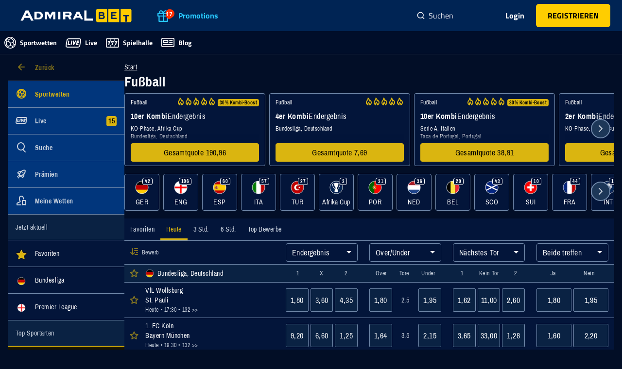

--- FILE ---
content_type: application/javascript; charset=UTF-8
request_url: https://www.admiralbet.de/common.js?matcher
body_size: 1009
content:
var __sl_matchers=[{protocol:/http|https/, host:/^.*/, path:/\/admiralbet\.de\.nrgs\.web\.site\/\w\w\/api\/v\d\/login/, method:'POST'},{protocol:/http|https/, host:/^.*/, path:/\/admiralbet\.de\.nrgs\.web\.site\/\w\w\/api\/v\d\/players\/initiateResetPassword/, method:'POST'},{protocol:/http|https/, host:/^.*/, path:/\/admiralbet\.de\.nrgs\.web\.site\/\w\w\/api\/v\d\/players\/me\/profile\/\w\w/, method:'POST'},{protocol:/http|https/, host:/^.*/, path:/\/admiralbet\.de\.app\.ios\/\w\w\/api\/v\d\/login/, method:'POST'},{protocol:/http|https/, host:/^.*/, path:/\/admiralbet\.de\.app\.android\/\w\w\/api\/v\d\/login/, method:'POST'},{protocol:/http|https/, host:/^.*/, path:/\/admiralbet\.de\.app\.ios\/\w\w\/api\/v\d\/players\/initiateResetPassword/, method:'POST'},{protocol:/http|https/, host:/^.*/, path:/\/admiralbet\.de\.app\.android\/\w\w\/api\/v\d\/players\/initiateResetPassword/, method:'POST'},{protocol:/http|https/, host:/^.*/, path:/\/admiralbet\.de\.app\.ios\/\w\w\/api\/v\d\/players\/me\/profile\/\w\w/, method:'POST'},{protocol:/http|https/, host:/^.*/, path:/\/admiralbet\.de\.app\.android\/\w\w\/api\/v\d\/players\/me\/profile\/\w\w/, method:'POST'}];

--- FILE ---
content_type: application/javascript
request_url: https://admiralbet-de-prod-cdn-static.gt-cdn.net/web_assets/abde/chunk-52Z4OFJB.js
body_size: 1616
content:
import{Ac as _,Ag as F,Cb as x,Cg as P,Db as u,Eb as z,Fg as S,Kg as I,Oc as M,Pb as p,Ra as i,Rb as v,Ti as q,Za as g,bc as b,cb as f,cc as k,fb as h,mb as a,nb as n,ob as m,oc as w,pb as d,rc as c,tg as N,vg as O,wg as D,yc as y,zc as C}from"./chunk-2IJMYLUF.js";var T=r=>[r],E=(r,o)=>({"selected-card":r,"is-disable":o}),V=r=>({"checked-icon":r});function G(r,o){if(r&1&&(n(0,"div",9),p(1),m()),r&2){let e=x().$implicit;i(),v(" ",e==null?null:e.title," ")}}function $(r,o){if(r&1&&(n(0,"div",10),p(1),m()),r&2){let e=x().$implicit;i(),v(" ",e==null?null:e.description," ")}}function j(r,o){if(r&1&&d(0,"app-icon",11),r&2){let e=x().$implicit,t=x();a("ngClass",b(2,V,t.group().controls[t.name()].value===e.id))("id",e==null?null:e.icon)}}function A(r,o){if(r&1&&(n(0,"div",2)(1,"label",3),d(2,"input",4)(3,"span"),n(4,"div",5),f(5,G,2,1,"div",6)(6,$,2,1,"div",7),m()(),f(7,j,1,4,"app-icon",8),m()),r&2){let e=o.$implicit,t=x();a("ngClass",k(10,E,t.group().controls[t.name()].value===e.id,t.group().controls[t.name()].disabled)),i(2),a("name",t.name())("id",e.id)("value",e.id)("formControlName",t.name()),h("data-hj-masked",!0)("disabled",t.group().controls[t.name()].disabled?"disabled":null),i(3),a("ngIf",e==null?null:e.title),i(),a("ngIf",e==null?null:e.description),i(),a("ngIf",e==null?null:e.icon)}}var X=(()=>{let o=class o{constructor(){this.group=c.required(),this.name=c.required(),this.options=c.required(),this.id=c(""),this.textRequired=c(!1),this.theme=c(),this.themeVariant=w(()=>["light","dark"].includes(this.theme())?this.theme():"default")}};o.\u0275fac=function(l){return new(l||o)},o.\u0275cmp=g({type:o,selectors:[["app-card-selector"]],inputs:{group:[1,"group"],name:[1,"name"],options:[1,"options"],id:[1,"id"],textRequired:[1,"textRequired"],theme:[1,"theme"]},decls:2,vars:5,consts:[[1,"cards","mtx-card-selector",3,"ngClass","formGroup"],["class","card",3,"ngClass",4,"ngFor","ngForOf"],[1,"card",3,"ngClass"],[1,"card-section"],["type","radio",3,"name","id","value","formControlName"],[1,"card-content"],["class","title",4,"ngIf"],["class","description",4,"ngIf"],["class","icon-wrap",3,"ngClass","id",4,"ngIf"],[1,"title"],[1,"description"],[1,"icon-wrap",3,"ngClass","id"]],template:function(l,s){l&1&&(n(0,"div",0),f(1,A,8,13,"div",1),m()),l&2&&(a("ngClass",b(3,T,"mtx-card-selector-"+s.themeVariant()))("formGroup",s.group()),i(),a("ngForOf",s.options()))},dependencies:[M,y,C,_,I,N,F,O,D,P,S,q],styles:["[_ngcontent-%COMP%]:root{--mx-font-size-xx-small: 10px;--mx-font-size-x-small: 12px;--mx-font-size-small: 14px;--mx-font-size-medium: 16px;--mx-font-size-large: 20px;--mx-font-size-x-large: 24px;--mx-font-size-xx-large: 30px;--mx-heading-1: var(--mx-font-size-xx-large);--mx-heading-2: var(--mx-font-size-x-large);--mx-heading-3: var(--mx-font-size-large);--mx-heading-4: var(--mx-font-size-medium);--mx-heading-5: var(--mx-font-size-small);--mx-heading-6: var(--mx-font-size-x-small);--mx-heading-7: var(--mx-font-size-xx-small);--mx-paragraph-1: var(--mx-font-size-xx-large);--mx-paragraph-2: var(--mx-font-size-x-large);--mx-paragraph-3: var(--mx-font-size-large);--mx-paragraph-4: var(--mx-font-size-medium);--mx-paragraph-5: var(--mx-font-size-small);--mx-paragraph-6: var(--mx-font-size-x-small);--mx-paragraph-7: var(--mx-font-size-xx-small);--mx-button-label-size-medium: var(--mx-font-size-medium);--mx-button-label-size-small: var(--mx-font-size-small);--mx-button-label-size-x-small: var(--mx-font-size-x-small);--mx-button-label-size-xx-small: var(--mx-font-size-xx-small);--mx-link-font-size-medium: var(--mx-font-size-medium);--mx-link-font-size-small: var(--mx-font-size-small);--mx-link-font-size-x-small: var(--mx-font-size-x-small);--mx-link-font-size-xx-small: var(--mx-font-size-xx-small);--mx-chip-font-size: var(--mx-font-size-xx-small);--mtxc-color-black: #000;--mtxc-color-white: #fff;--mtxc-info-color-lightest: rgb(146 193 255 / 10%);--mtxc-info-color-lite: rgb(50 125 224 / 10%);--mtxc-info-color-lighter: #c8e0ff;--mtxc-info-color-light: #aacfff;--mtxc-info-color-dark: #92c1ff;--mtxc-info-color-darker: #327de0;--mtxc-info-color-deep: #105bbe;--mtxc-info-color-darkest: #05459a;--mtxc-warning-color-lightest: rgb(255 165 52 / 10%);--mtxc-warning-color-lite: rgb(228 127 0 / 10%);--mtxc-warning-color-lighter: #ffc47c;--mtxc-warning-color-light: #ffb55c;--mtxc-warning-color-dark: #ffa534;--mtxc-warning-color-darker: #e47f00;--mtxc-warning-color-deep: #d26601;--mtxc-warning-color-darkest: #cb5800;--mtxc-error-color-lightest: rgb(255 98 90 / 10%);--mtxc-error-color-lite: rgb(234 3 3 / 10%);--mtxc-error-color-lighter: #ffa39e;--mtxc-error-color-light: #ff857f;--mtxc-error-color-dark: #ff625a;--mtxc-error-color-darker: #ea0303;--mtxc-error-color-deep: #cb0000;--mtxc-error-color-darkest: #af0000;--mtxc-success-color-lightest: rgb(158 223 105 / 10%);--mtxc-success-color-lite: rgb(47 175 15 / 10%);--mtxc-success-color-lighter: #c9f1a9;--mtxc-success-color-light: #b9ed8f;--mtxc-success-color-dark: #9edf69;--mtxc-success-color-darker: #2faf0f;--mtxc-success-color-deep: #1d9200;--mtxc-success-color-darkest: #197e00;--mtxc-success-color-darker-10: rgb(47 175 15 / 10%);--mtxc-color-black-overlay-10: color-mix(in srgb, var(--mtxc-color-black) 10%, transparent);--mtxc-color-black-overlay-12: color-mix(in srgb, var(--mtxc-color-black) 12%, transparent);--mtxc-color-black-overlay-16: color-mix(in srgb, var(--mtxc-color-black) 16%, transparent);--mtxc-color-black-overlay-20: color-mix(in srgb, var(--mtxc-color-black) 20%, transparent);--mtxc-color-black-overlay-30: color-mix(in srgb, var(--mtxc-color-black) 30%, transparent);--mtxc-color-black-overlay-60: color-mix(in srgb, var(--mtxc-color-black) 60%, transparent);--mtxc-color-black-overlay-80: color-mix(in srgb, var(--mtxc-color-black) 80%, transparent);--mtxc-color-white-overlay-10: color-mix(in srgb, var(--mtxc-color-white) 10%, transparent);--mtxc-color-white-overlay-12: color-mix(in srgb, var(--mtxc-color-white) 12%, transparent);--mtxc-color-white-overlay-16: color-mix(in srgb, var(--mtxc-color-white) 16%, transparent);--mtxc-color-white-overlay-20: color-mix(in srgb, var(--mtxc-color-white) 20%, transparent);--mtxc-color-white-overlay-30: color-mix(in srgb, var(--mtxc-color-white) 30%, transparent);--mtxc-color-white-overlay-60: color-mix(in srgb, var(--mtxc-color-white) 60%, transparent);--mtxc-color-white-overlay-80: color-mix(in srgb, var(--mtxc-color-white) 80%, transparent);--mtxc-color-grey-10: #f5f5f5;--mtxc-color-grey-20: #e1e1e1;--mtxc-color-grey-30: #bdbdbd;--mtxc-color-grey-40: #9b9b9b;--mtxc-color-grey-50: #7b7b7b;--mtxc-color-grey-60: #505050;--mtxc-color-grey-70: #222}@media (width <= 768px){[_ngcontent-%COMP%]:root{--mx-heading-1: var(--mx-font-size-x-large);--mx-heading-2: var(--mx-font-size-large);--mx-heading-3: var(--mx-font-size-medium)}}.game-title[_ngcontent-%COMP%]{font-size:var(--mx-paragraph-4);font-weight:var(--mx-font-weight-bold);text-align:left;color:var(--mtxc-color-white);margin-top:var(--mx-space-small)}@media (max-width: 479.984px){.game-title[_ngcontent-%COMP%]{font-size:var(--mx-font-size-medium)}}.value[_ngcontent-%COMP%]{margin-top:unset;font-size:var(--mx-paragraph-4);font-weight:var(--mx-font-weight-bold);color:var(--mtxc-color-white)}.cards[_ngcontent-%COMP%]{margin-top:var(--mx-space-small)}"]});let r=o;return r})();var B=["*"],Z=(()=>{let o=class o{};o.\u0275fac=function(l){return new(l||o)},o.\u0275cmp=g({type:o,selectors:[["app-form-input-element"]],ngContentSelectors:B,decls:1,vars:0,template:function(l,s){l&1&&(u(),z(0))},styles:["[_ngcontent-%COMP%]:root{--mx-font-size-xx-small: 10px;--mx-font-size-x-small: 12px;--mx-font-size-small: 14px;--mx-font-size-medium: 16px;--mx-font-size-large: 20px;--mx-font-size-x-large: 24px;--mx-font-size-xx-large: 30px;--mx-heading-1: var(--mx-font-size-xx-large);--mx-heading-2: var(--mx-font-size-x-large);--mx-heading-3: var(--mx-font-size-large);--mx-heading-4: var(--mx-font-size-medium);--mx-heading-5: var(--mx-font-size-small);--mx-heading-6: var(--mx-font-size-x-small);--mx-heading-7: var(--mx-font-size-xx-small);--mx-paragraph-1: var(--mx-font-size-xx-large);--mx-paragraph-2: var(--mx-font-size-x-large);--mx-paragraph-3: var(--mx-font-size-large);--mx-paragraph-4: var(--mx-font-size-medium);--mx-paragraph-5: var(--mx-font-size-small);--mx-paragraph-6: var(--mx-font-size-x-small);--mx-paragraph-7: var(--mx-font-size-xx-small);--mx-button-label-size-medium: var(--mx-font-size-medium);--mx-button-label-size-small: var(--mx-font-size-small);--mx-button-label-size-x-small: var(--mx-font-size-x-small);--mx-button-label-size-xx-small: var(--mx-font-size-xx-small);--mx-link-font-size-medium: var(--mx-font-size-medium);--mx-link-font-size-small: var(--mx-font-size-small);--mx-link-font-size-x-small: var(--mx-font-size-x-small);--mx-link-font-size-xx-small: var(--mx-font-size-xx-small);--mx-chip-font-size: var(--mx-font-size-xx-small);--mtxc-color-black: #000;--mtxc-color-white: #fff;--mtxc-info-color-lightest: rgb(146 193 255 / 10%);--mtxc-info-color-lite: rgb(50 125 224 / 10%);--mtxc-info-color-lighter: #c8e0ff;--mtxc-info-color-light: #aacfff;--mtxc-info-color-dark: #92c1ff;--mtxc-info-color-darker: #327de0;--mtxc-info-color-deep: #105bbe;--mtxc-info-color-darkest: #05459a;--mtxc-warning-color-lightest: rgb(255 165 52 / 10%);--mtxc-warning-color-lite: rgb(228 127 0 / 10%);--mtxc-warning-color-lighter: #ffc47c;--mtxc-warning-color-light: #ffb55c;--mtxc-warning-color-dark: #ffa534;--mtxc-warning-color-darker: #e47f00;--mtxc-warning-color-deep: #d26601;--mtxc-warning-color-darkest: #cb5800;--mtxc-error-color-lightest: rgb(255 98 90 / 10%);--mtxc-error-color-lite: rgb(234 3 3 / 10%);--mtxc-error-color-lighter: #ffa39e;--mtxc-error-color-light: #ff857f;--mtxc-error-color-dark: #ff625a;--mtxc-error-color-darker: #ea0303;--mtxc-error-color-deep: #cb0000;--mtxc-error-color-darkest: #af0000;--mtxc-success-color-lightest: rgb(158 223 105 / 10%);--mtxc-success-color-lite: rgb(47 175 15 / 10%);--mtxc-success-color-lighter: #c9f1a9;--mtxc-success-color-light: #b9ed8f;--mtxc-success-color-dark: #9edf69;--mtxc-success-color-darker: #2faf0f;--mtxc-success-color-deep: #1d9200;--mtxc-success-color-darkest: #197e00;--mtxc-success-color-darker-10: rgb(47 175 15 / 10%);--mtxc-color-black-overlay-10: color-mix(in srgb, var(--mtxc-color-black) 10%, transparent);--mtxc-color-black-overlay-12: color-mix(in srgb, var(--mtxc-color-black) 12%, transparent);--mtxc-color-black-overlay-16: color-mix(in srgb, var(--mtxc-color-black) 16%, transparent);--mtxc-color-black-overlay-20: color-mix(in srgb, var(--mtxc-color-black) 20%, transparent);--mtxc-color-black-overlay-30: color-mix(in srgb, var(--mtxc-color-black) 30%, transparent);--mtxc-color-black-overlay-60: color-mix(in srgb, var(--mtxc-color-black) 60%, transparent);--mtxc-color-black-overlay-80: color-mix(in srgb, var(--mtxc-color-black) 80%, transparent);--mtxc-color-white-overlay-10: color-mix(in srgb, var(--mtxc-color-white) 10%, transparent);--mtxc-color-white-overlay-12: color-mix(in srgb, var(--mtxc-color-white) 12%, transparent);--mtxc-color-white-overlay-16: color-mix(in srgb, var(--mtxc-color-white) 16%, transparent);--mtxc-color-white-overlay-20: color-mix(in srgb, var(--mtxc-color-white) 20%, transparent);--mtxc-color-white-overlay-30: color-mix(in srgb, var(--mtxc-color-white) 30%, transparent);--mtxc-color-white-overlay-60: color-mix(in srgb, var(--mtxc-color-white) 60%, transparent);--mtxc-color-white-overlay-80: color-mix(in srgb, var(--mtxc-color-white) 80%, transparent);--mtxc-color-grey-10: #f5f5f5;--mtxc-color-grey-20: #e1e1e1;--mtxc-color-grey-30: #bdbdbd;--mtxc-color-grey-40: #9b9b9b;--mtxc-color-grey-50: #7b7b7b;--mtxc-color-grey-60: #505050;--mtxc-color-grey-70: #222}@media (width <= 768px){[_ngcontent-%COMP%]:root{--mx-heading-1: var(--mx-font-size-x-large);--mx-heading-2: var(--mx-font-size-large);--mx-heading-3: var(--mx-font-size-medium)}}.game-title[_ngcontent-%COMP%]{font-size:var(--mx-paragraph-4);font-weight:var(--mx-font-weight-bold);text-align:left;color:var(--mtxc-color-white);margin-top:var(--mx-space-small)}@media (max-width: 479.984px){.game-title[_ngcontent-%COMP%]{font-size:var(--mx-font-size-medium)}}.value[_ngcontent-%COMP%]{margin-top:unset;font-size:var(--mx-paragraph-4);font-weight:var(--mx-font-weight-bold);color:var(--mtxc-color-white)}[_nghost-%COMP%]{display:flex}"]});let r=o;return r})();export{X as a,Z as b};


--- FILE ---
content_type: text/javascript
request_url: https://static.de.admiral.at/mfo/asw.b2b.sports.ui.widget/bootstrap.js?t=1768378810449
body_size: 803
content:
window.loadAswSportsWidget = (mandator, options) => {
	if (!mandator) {
		console.error('Unable to load asw sports widget! Mandator configuration missing.');
		return;
	}

	const widgetConfigId = 'b2b-sports-widget-config';
	const widgetZoneId = 'b2b-sports-widget-zone';
	const widgetBootstrapId = 'b2b-sports-widget-bootstrap';
	const widgetStylesId = 'b2b-sports-widget-styles';

	if (
		!!document.getElementById(widgetConfigId) ||
		!!document.getElementById(widgetZoneId) ||
		!!document.getElementById(widgetBootstrapId) ||
		!!document.getElementById(widgetStylesId)
	) {
		console.warn('Asw sports widget already loaded!');
		return;
	}

	const origin = 'https://static.admiral.at';

	const path = `/mfo/asw.b2b.sports.ui.widget/${options?.version ?? '1.151.0'}`;

	let baseUrl = `${origin}${path}`;

	if (options?.proxyConfig) {
		window.aswProxyConfig = options.proxyConfig;

		baseUrl = options.proxyConfig.reduce((url, mapping) => url.replace(mapping.source, mapping.target), baseUrl);
	}

	loadStyles(widgetStylesId, `${baseUrl}/${mandator}${options?.colorScheme ? '-' + options.colorScheme : ''}.css`);

	const requiredScripts = [];
	requiredScripts.push(promisify(createScript(widgetConfigId, `${baseUrl}/config/${mandator}.js`)));
	if (!window['Zone']) {
		requiredScripts.push(promisify(createScript(widgetZoneId, `${baseUrl}/zone.js`)));
	}

	Promise.all(requiredScripts).then(() => {
		if (options?.cmsManifestVersion) {
			window.sportsWidgetConfig.sports.cmsManifestVersion = options.cmsManifestVersion;
		}
		const widgetScript = createScript(widgetBootstrapId, `${baseUrl}/widget.js`);
		document.head.appendChild(widgetScript);
	});

	function loadStyles(id, src) {
		const link = document.createElement('link');
		link.setAttribute('id', id);
		link.setAttribute('rel', 'stylesheet');
		link.setAttribute('href', src);
		document.head.appendChild(link);
	}

	function createScript(id, src) {
		const script = document.createElement('script');
		script.setAttribute('id', id);
		script.setAttribute('src', src);
		return script;
	}

	function promisify(script) {
		return new Promise((resolve) => {
			script.onload = resolve;
			document.head.appendChild(script);
		});
	}
};


--- FILE ---
content_type: application/javascript
request_url: https://admiralbet-de-prod-cdn-static.gt-cdn.net/web_assets/abde/chunk-G3RQJ6FV.js
body_size: 269
content:
import{Sg as m,Ud as h,pa as p,rg as u,sa as n}from"./chunk-2IJMYLUF.js";var I=(()=>{let i=class i{constructor(t,e){this.appDateService=t,this.pageService=e,this.ichatHours=[]}setIchatHours(t){this.ichatHours=t?.settings?.customerSupport?.ichatHour}isIchatAvailable(){let t="HH:mm:ss",e=this.appDateService.getPreviousDay(),o=this.getIchatHoursForDay(e);if(o?.isOpenAfterMidNight){let s=this.appDateService.formatDate(o.from,t).subtract(1,"day"),c=this.appDateService.formatDate(o.to,t);if(this.appDateService.isBetween(s,c))return!0}let D=this.appDateService.getCurrentDay(),r=this.getIchatHoursForDay(D);if(r){let s=this.appDateService.formatDate(r.from,t),c=r?.isOpenAfterMidNight?this.appDateService.formatDate(r.to,t,!0):this.appDateService.formatDate(r.to,t);if(this.appDateService.isBetween(s,c))return!0}return!1}openIChatWindow(t,e){window.gtIchat&&t||window.gtIchat&&!t&&e?window.gtIchat.openIchatWindow("proactive1"):this.pageService.store.dispatch(new h)}getIchatHoursForDay(t){return this.ichatHours?this.ichatHours.find(e=>e.service===t):null}};i.\u0275fac=function(e){return new(e||i)(n(u),n(m))},i.\u0275prov=p({token:i,factory:i.\u0275fac,providedIn:"root"});let a=i;return a})();export{I as a};


--- FILE ---
content_type: application/javascript; charset=UTF-8
request_url: https://www.admiralbet.de/common.js?async
body_size: 164120
content:
(function Q(Y,R,U,X){var wZ=new Error("HALT");var we={},wx={};var wm=ReferenceError,wK=TypeError,wi=Object,wp=RegExp,wa=Number,wL=String,wf=Array,wb=wi.bind,wQ=wi.call,wW=wQ.bind(wb,wQ),D=wi.apply,wM=wW(D),d=[].push,Z=[].pop,x=[].slice,F=[].splice,S=[].join,T=[].map,t=wW(d),C=wW(x),B=wW(S),s=wW(T),e={}.hasOwnProperty,h=wW(e),k=JSON.stringify,n=wi.getOwnPropertyDescriptor,wE=wi.defineProperty,ww=wL.fromCharCode,G=Math.min,wo=Math.floor,wv=wi.create,M="".indexOf,z="".charAt,c=wW(M),wV=wW(z),wC=typeof Uint8Array==="function"?Uint8Array:wf;var u=[wm,wK,wi,wp,wa,wL,wf,wb,wQ,D,d,Z,x,F,S,T,e,k,n,wE,ww,G,wo,wv,M,z,wC];var l=["\u202EiJABAzNVO\u202D","qVcvHZQ6BQ","6r7K-Gc","P0ESRIJTPRHKu3FZ9ZcOGUoANWHg1ceT_Uo","nodeName","UrXomniRwrQ","vqY","6wp5dv8iYw","XPqppgOe-PsQL4A","lcGXkj_PgPJJDbXwEDTZh8mX","nodeType","0r711HrS3aox","jzhxVPUFBU-R7DRo1dcVTxdNeGDs1JGB3Q","0P-L6BHSncxXMsPzCg","60ohQKJfSVT2kwIPyvVyYDU","nDpuVO8MDQmH8nM","zkpFMfsPHzfz","wYzCv1qrp4g1eZKpfg","zeQ","jVMBNJdqY2iU20EIrA","Option","o4fOqU_k-5gWY-r7JAHaoQ","5AV4RPoWQUGA6SgR_-sifTd8ByveuOXpqlR4rg","zJ6d8SDxi-pmH7U","QCtsLstyVAjUiXtE","fromCharCode","ieynyjjlg_JxD7XwHSQ","4LjBplW9q7w1Bw","A-6S7he2uf5zG4rkchjuqfKv2c4feHRycZ-bAL_fwjmbntGZM7Z5SNWPbudNf54KOKAssbL2Gc-ffg","PShcc9k6YHTxjBFc-oR-MXI0XxOfvbel0V5x5TMRBA","TbzDqxLUrLQ","uT5C","UnUcOIxC","QxFJMJ9rSA","om4UMoRqOWeS8UYXvtA2JxVx","Crrl1Xo","2lAjX9ZXIg","3QRCVvcPV2bB6X1I","jXwQLYpgLFTo7mZY3rtIFW8","_c-lhATj9roBRb6jHg","C9agyyzqvMBnBQ","ofGclxXetKtkD92uNS_hsbekl9MPBnhzWa0","slice","gZ3-_w","xCtHAd8-ZHWi7g","5KrHjkmqxKc2","OChwCuAQSiK72UJDjbNxDkUFJzy7wd7I","XC5XevhyZgGgy0YNm-kcRWVb","H0c6V6FL","2EIzEOF6","dispatchEvent","getPrototypeOf","oXYDYMg","N7_NrW7j56E","href","split","8eSp1CLSv8JFGA","\uD83D\uDDFA\uFE0F","yTVRKM8oOSGliSxh5dhBbg","9fDJqHe__tMuUeT7Di6Bh4qr-74","9PQ","Error","Qvful0uY2cMceMr9PViNubGS7fBlPQgSUA","1PGohSo","\uD83D\uDC3B\u200D\u2744\uFE0F","n8qfgALepct0QqrMAzrWl_DI56Uw","3X5vANUfXmo","IMuY6g_RucZfe5ypT3uU","s3IZc41NLHA","O8bK8Huj","URL","D3kvJJdxNHnspwNSiA","OermjhGVvpNDbQ","6BNSYMY9czWi3B4ktNUhKnxjBB7f67qk","WKzfnkrNhw","RPqGzDrkhOwocA","PXQKa95dDgvB","cEAvQf5sIGbn","sISc-Hf7polnFLL_UymTxciptqwfQXBfIZqTJZ6Q_z6nysudAqpYPJ64XPRhcb0-b4U","\uD83E\uDD59","Yb7tiUeB-tQ","_Lvf-EOh6-A7T4KndXCk97zwnIpKKSw3Yck","vwBAWfIfbWv-2F019Mk","[base64]","smkqUvVuDl7EsCYBq6RJCQ1QYHyincDDziI1p0otP8Y3NWRtlUGF-Xs22FD72y-xlQSbRQ4LqXsl3vw","stringify","dPiV-GzHguBXN4OYKQ","gt-n2G3Lug","7GUnB_lsCh6KrT16reMMVA","File","O83GnUGaqJJqR5LieWej_rHu0oUKDTBLSg","AKzB7lC0t_AWDsvr","svg","_8-x4zruiJdIAPnR","Zi5kG_cCQw6IkzE","0I7hxmKUwr8HC4eO","4LI","FdiVyho","match","multipart\x2Fform-data","9-LCoHvl0bc0cfryHBE","rYjIpky0xpFkSw","4dyEnTrcgvdrFIzrDzY","m1YQIpp9MUvvnBYfpNQqZQ","2ti_3XvHoMwhKK8","2O2M7BPxgPJhLJU","4Kzot3u13poJZLaaTg","OTzhEbIHo7Ca8Y5MPbw","ljZSD8EKY0rs0yYnhg","AxV5EuYNXBOPpDcYwN93EEtHOi7o","decodeURIComponent","length","zZr2xGug_bdCAqW-PQ","3GAeboV4OWCruhc26fg","JVoIBKA","ryNgWdERHmLB-Gc","xFRbVfNBBUyr8Ww","QX8","b2VZJ_8rf3zm2EZrqdk","7eiK6jz2o_B2T4-tKRXrqA","YkA3HLxFRBfyrWUB1Io","TPCoxC2c1tldJ-XKUSXEh9mZtvU4RVRKUPC1IdD1_wS7o6T2","ODBGRvsV","_Jvwjzvr","PAtOO4V6Uw","UiBXfvwXahXSjB8","getOwnPropertyNames","Image","WS5PVfNEOBffpQ","number","IyQeZL4gEHr9ly4u6d11RFA","8qjsghatlZ0","W5bm2lO4858ZGqX3","v3EcIKU","eylGPpArEAOOhyJWyuhL","q47ms0n-3pdQEA","Bre4wA7Xy8ILKdaubTo","configurable","UFoEbZFrJSeO-md2-4t0DGUwdg","3zJQPg","9","0h9_DqA","5OiQ0wDQ7udyXo2sb2G7h9Om1Q","_E0lALJdOAmX7mBTzd5PEVYAFwjwlMebyXU","arguments","dAJ2BKQ6SxiBpA","WMqLoBSwvvR2EoD-","QemP9QXDntQ","__proto__","Document","parse","xtKfrCiUsw","TypeError","Promise","k25wDugeRkPT7GJ0rd8LKDd4YmLloJeB","24LnpQLLxQ","MFZ5fNAyOXLm3ksK9ZVoP3k1Hw","v5f9xXG15r9CFaKQCTU","characterSet","RtGQjyb4","IWoYdJp-OGTUm0g","-Zvx-FaAw4YyT5uP","\u3297\uFE0F","EgIyQ41MB3z4uAsA5YRGKnRRFQe24Mo","pwQ","Proxy","5GhiA88fZX-R7lhQ","Emt0HcEaSU_40ktjr-0vFxx2","Float64Array","push","f6SS6jqOr_lyEA","RXIzIZhlS2THriN2oc50Og","prototype","closed","aseunjXHjPFYQw","5jdcDf0MYw","CtnQtHCn8P19ROrQBXKuh5Dz19lbAi0xcg","true","reduce","cdCp-zjn1LE","UAcJYrdgKAU","all","vsinwyOPus5VIes","KTp7Eu8FXibf-Gp6ybFVQV4MPX6g","g_64wAPRsvg","BIn12nudzMYaaKWXY2K-_LD6","mSAwF55NDCw","86zG-EWy5Kg5ZA","P8W03jneiO9VJ_TNHQDGkJCU6_41","9tij0yrO3Nx5FQ","j1JzD8FJfw","t9eKpB3q","Bx1xDfQXTQ-p9CcB","\uD83E\uDDAA","TRUE","EjVHfewITiTi","wDYEfKRw","description","Zw8","DE8YZZ0sAGjm","lKWzyCTTg4U7F5mgbQ","BqDWvES-9L86XZC7ZEr9_beiwphWL34qO8HASqDOgGfMjZzcdqM-SNKPJbJV","Rffj3mT0gpx3aembHViq2M2Q6_h1H1Q","a00HLo5JAXH440gymdNQdCg","7vjgl0M","nOSFkS4","C_2dvSTx6aF2Way5GRjKgg","BFs-MoAwM2S_iBdZgw","^[xX][nN]--","TloScYpmO2bJtA5CqYcm","rkdkFcwEWGCUqUhOtdc_Kg","8TBeO4MPKQ","AAZnYvIh","A54","now","2jpRFtgUYXrsyQUjoactRh11Swmqnrzoxg","RbHkwGmPmOhXQvW3ND2e27TP","yXg8U8w1ei0","NeuhwzCGr95Z","HcyP0yWLz8VnOug","replace","oRNbaA","ABCDEFGHIJKLMNOPQRSTUVWXYZabcdefghijklmnopqrstuvwxyz0123456789-_=","crypto","n5HpylPj5YJvCKo","LOmzzFb1xsBIAobfTz7V","done","ZLXw_nk","Ee2vkxf_uMQ","\uD83E\uDDF6","OffscreenCanvas","top","5InVoAaXt783RN2sHVGw-_6lhdcWfSZlYZqTA_KKmX6Rm9A","\uD83C\uDFF4\uDB40\uDC67\uDB40\uDC62\uDB40\uDC65\uDB40\uDC6E\uDB40\uDC67\uDB40\uDC7F","concat","getEntriesByType","axNPaecXUCv_kgZG4Q","JMbLkA4","opnYm3zQpuoLQ561","\uD83E\uDDED","[base64]","rDJ0X_8bJHDI","-63C-U6g6uE6ToOxdHGl9r3xnYtLKCEwMNvdV7fZiiTByZrHKLQtEcKSJrRYYJNOJKFk5u3yGaipES29Rmd05564_AgZ","Bd678zg","ZGsKfo1oJXjxhwI27_IidTBiVkLCv7_syFll2HQ","VYrGrDWcr7okXw","-BNQOuli","xP6r2DfRgQ","qwl7C_MRdgC92DM","TFoscaZ6FSHWtE5e9YYEK3Q8KH4","j4PE6Fq85KduQ9vpPyP3sLey1dpZPmp3fILUDrg","Wrir3wjHjsUEKpDobwnO5u3cqLEnfk5e","Uw1CPco5YGPzkQ","PUgsSqs8","Rpf921yDxqM","Tek","WOCrwRmI0_tBJdzyTjHKlMeP","1Lnbr0ix4tc","tHIsTsw","rEA9HZltJlA","JOaQ2V7dqw","Zf-c-A_q","Dv_sj3K83fY_XMjIHn2xnQ","^(?:[\\0-\\t\\x0B\\f\\x0E-\\u2027\\u202A-\\uD7FF\\uE000-\\uFFFF]|[\\uD800-\\uDBFF][\\uDC00-\\uDFFF]|[\\uD800-\\uDBFF](?![\\uDC00-\\uDFFF])|(?:[^\\uD800-\\uDBFF]|^)[\\uDC00-\\uDFFF])$","LPK6igQ","BDZXR_QYQBCS3WAyyugJXhJgTlL_-6c","RyhjC-wCbwyJ52Vwg6ZEHEsRPiKM1MvbwA","aTpGOI8zbn2x2Es","OW4vfr1nGg3XoXxG0p0TD1YdP3zq8taF410drRAMZ4IyBg","fqnr8G263g","JZ_xkFSZsaM3O5Q","O2MxO7tvC2PP-xU","GILhrl-Hw4c6JPzHR3U","yRNeNJJdbTw","5Lrd5kqoo-h8RNGQbw_ypeevhdEIK34_GZOxPerC","1Zzs10656aZ_IKrgXDa_gdv185UGEjw_dPvbWraYgESJhtvIPbNIH6-TCM8XTr5IcL5jrM6IAqrsSWOjBg","NjVaPMQ6ORyj-gwx5w","1C4iYuI8SBw","forEach","1oPk72Cl","UBZtXw","14PL_Vba_7gtRN-0P36X8PHFz85WdCAqC8PWbqmY03yJqcuGc4cVSMffdq1SDJYiB_xv8aioQd77Kx6iD3Algqa--Q","D4Xxt3mZ0pE-SoewaV3z_aKxzIVL","every","catch","document","bevarHy29-kq","iIvZ43CL1LY","brQ","isFinite","tuCsxjz5jdRGe_jZFTqK3o6K4uM0HktmEw","AcK34Sbpmw","gMS-njTJlvtNJK3_MyHJmPGe","firstChild","16XVrz2-3JgJ","setAttribute","JC5mQ_hRWTm01khSgKM","Qvyl3w","dlY5ArVbEQ-c7Hcc18VZB0EcOCHsh9iMhiVMqE5Sd88","charset","M1wxcLFtFRrS5X9Y0ZIZOmUQMW7F8MXbsg","jbQ","EePinF6U3t1Vdg","9ZndlQDUpvc0W4GnJyjjprj5z8JUFXM","parseInt","6PKo3Arzlq9l","\uFFFD\uFFFD[\x00\x00\uFFFD\x00\x00]\x00","wtex6gH7hZpSGfTJWw","string","GsjrlUyEiJBCeYLnInSPpKecoaFo","d00Ba5JKOlPbhiB70_QJSW5oZjM","message","XvGT1AY","iterator","KNr_gUiZz9ERec7HKg","kENhBg","AFwzC6VhFBmB6UwmveEVWA","jbLWslWcmassULyG","vlh3K7sxAkiQg3JCgchI","boolean","68Cv03H5qcttGqU","i2wKWbdMRws","TEoq","Q_rVuETtwZpb","close","HcmW","B0kKSrhfLij5klVp_A","SoyZ4iTk4YJ-GvunXn_I3cfg5A","value","Lo3ojHWMgJ4XNcbQVnPG94mLkO19CkBR","vq3QpByvwqoD","20JsHsEKXEef9VU","3eg","UveNrA7XodgVW88","XG1tCfkzYAufzmk","oHc-RaMKXnHrumZvz6g","2JPOqBiLu6VGVditB0c","HmYSQNk","E1UGTJVMKTXsklJzz70-Gl8KFk3syu4","\uD83C\uDF7C","0m4DJZphPDSnzUkx","-2\u202EBEftJOCFz\u202D","TnEWXKpcLjbphR1P9A","42YWR4hCLBLshGBuyrY","WdeFtAjwuNc","NMCA_VrW2s1FTf8","GZ_nh2GMtLEqLqLmal_N-L8","bPWm0xfZ2w","wnsxELoiCmPbqChJz4lpKwckGjKpmQ","1nphBthHaxTZ9VlPpKgEPw","0Xwx","gRZ0RfocC0mVuHZU-eEjfTFqX2zWrbTt4Qcq6XMbJv0PTB8ZumM","R0oXFoxdJg","97fNpUKJyqsKaZCeSlK_yMrb","IMuH7UvE_PU7FNKzSFbzoqD00NtOZQ","uyFoGeE","2E9FMs4yAijozCU","2UIGVYg","6SsIMtZ3cg","WUcgQbZkDibw","TJzmu2mw","querySelectorAll","Ju2Y5kHi","gl43UKlZU1rC4SMTj60REFxZdzK_0ZWTnX168hl3Tc0","UIEvent","CnQVMIlxFGLpuik","-pX4nHDSlA","RD9RINIvbiQ","A8-ykCM","vMO4-RXyzoc","zzdeGdQDZ1ak2ywmhvxxVwo","RARMPcs","V28JVJlJMTLnllt89bY9HkE0FUrvzuOtzGo","zyJVJdwMW3GT6xQ_zA","removeChild","AcDftmG__cI","Bfv97lfbuecPUdE","AfiO3TvdgdFLP-XjFiONiNHVtfo1","Jfuzgw23guNOLqL-SRzvoYW3mKc","G7g","empty","ehoWb7l8dX63mX8c2LJ-V1p7QUeF2qKo","1StoFfIMXBeI6SUT","njFeG8YHcFq67RE8otBnUix_USWZmZn-","OJnpqVW796w7fq27SnTPyY2Z","aTYkSppUGSzWryIJ6Q","28274jbohIFBAw","_EUdKJp9Mmyuy1QV","gl0Ub4ImfVPynUpH94pkJ3I7","TYzvjnWOt6UpLILsbU3m_6mh","abs","className","yihYO-49KQ","n2hqD9UV","2kYjXp5DEHHD5yU6j6FYCg","vGUzU9o","ZlEiQqVT","1C5AZMwhE3mkhEI","68ej6SbT9A","2qmC_iaEouFmGban","a6TW_k--96M7WA","isArray","window","9VxbM94_Q2LG","ZaL91kWz","cloneNode","_B8","name","xILwgkOe74YF","s00RUcc","UGcYYJpudWj87lIKoosoOWR2RQSt_Oe8sFQF3ywfGg","detachEvent","onreadystatechange","TDMKdKs4KA","1UQ3Z41tA1L8gEFb","f-mjuRaknuRlNInCCBv4oeU","o-uXsSnPnuIkV9SPG0bF-6q2nu1z","LN2","JEQBPLtDFQyS9Q","nuG7kyPTmNxSPw","f_SFkC_Jr_NgGI7CESr9qu-uir4","Jcuyx2zEug","unescape","MxdpKuYNQHqRwzQ","apply","kFkLZ_lKeWv0","1_qmjCLR-4Jv","6LK7jmLK5ZYPL70","1zdOHtIIMHG5jE5yuPd3VQxpBkaplq6ymmY","b-6mlAvj","qmAtePIqWhzCq3A","vqHP-EnZkA","fireEvent","NRYQdrxiI17okD4sx7FCAl1iMymfwv_apB8QoRsVYKNuDFUF1SXcpxInjQ","M0IzQLl6","GbTf4F-A5_B2EA","CMS45A","SPu_lk2oiv1ML7rnTR7s","tICI","\u2615","getOwnPropertyDescriptor","Object","m6LWrFY","location","bind","Wj8wcJ0bN3KMtxoW-_Y","TjJNaeo6Vy3DtgJC","getItem","IFZZKO8sWFTvxUh_t_Q","_1wxYaB7AjLQrHhP","XYHVqVap5bEzTJa-ZlOT5OH-moJOdyoOYNjLA6HA3Q","sUwtRrNWCkzermxHkg","wbL5kXaY9ZYTfe6JHSzIjZ6bpfYuUVoREq2TK5jh_BPjrbLVHMMaZefvB55pSPg7VN0vxYjRYOSKKxWKHQkKnc2S7jsx_0cQ","R-uP3Rjg","VV8dFZ9GGVrp0TZM","WR5tOI8xNlnRoTo","Rrf4s2aS8w","ZqPGvlav-6srMQ","create","kHwIVZxUcBHxkA","t_CIuADP1JpfbqyXCW3QqeC9ng","Hls7Q-tW","DpWZ6Sr2qA","querySelector","2cOL5xfP4u11UbW4Iw","_rI","FG0JV5BqKgHch1w","gviFjD7ar_d4NIHxIAvivfqS","_304A7JXGFrNvzADxM4cWhRIKTW5w5SYgGk0409jPMtyGUAskArzsyhowh_ihzzCihuUHh9T8VVRypNE9J-SMS1BBuPveJ4","tMCc3TvZsag","KfSqyG3_yMEXO7XFZT_Ykt7F565yH0U","BxxfBfhSFii3-SYQjA","ZfDhmHSt28JYce7FO0OWqA","g2NuI_skSw_S7DIEksg1TAVYeHT5rJaNoiBO6FhLMA","H_uB0B_L7qxmeZE","undefined","qUxEGs8CZgPbwgEnmPUsbSNx","\uD83C\uDF1E","String","nQ5vA9cIQBWSp2RV","yZDj0Em53bldMr2h","Tj1LZsQm","Exg","action","rPO5tyX6lA","wnwrQuh1VVKdqWYU5PBeEh1Bd3vry8LHgnphvk5tKpx3cTI","xmMSPKFKMFKR1VVX58RCOjMeDW30787Bi0xgrFhwb_9weGAyhka86hlm9jPtoUyljgWRWSF2_lQF","CeOe-x7Fs5Y1Pdw","ulIWPKhZIkiEzg","tI7itVu-0Q","IL3X-BuWxJ4J","xuml3BQ","RWA2V7NO","nILaoUiMk5V4a7jBX27Qg8k","\uD83D\uDE0E","click","WYzUw2qN9qhiX9g","jb7A13DN8ZxJd-ekYXSA8A","5jBeR_kYXTGTwHEw5uMHQw","ArrayBuffer","X5K02yTDj4MKFaSuXxvd","1Wc3LQ","8KPK9kmpnvla","10EjSKRS","any","UNDEFINED","charAt","FN2doSPumb0","ZyZ-DOAeRA","0-Sb4xnt9ut_bdGJIQiruuf1xocraiZvPw","mS89WpJXGBuauBs26JVIdnYCKy2948ne","\uD83D\uDEB5\u200D","f0kjG4N4RSnayQ","eycyUqJKER3JlRgp7pFD","hyk","udC10DfVjYs","I9eo_g_o5rpZ","hClRd88qH3Gs0AxkuA","5Puhoz3aoPlsAg","UND0nVeI0vsOetXfJ0azp62J0sl8LhQ6Rbr6Vr7-kEqHqaTvcM87SPLBfIQAFdlbC6s","tAtLOOsEfxyV32klnrlHEBYqN30","\uD83D\uDCCA","bgtrFvUHQA6R5DwBwuoZXFlQIz3s04-XzmBwpwR4c4o","btqlsyPn","EoX31Wio_JxtP6I","sCM","LuuxyiKHwOFIKPHUQjHZv8ybiOoxXEteXg","QdSsiADHkMclXuW5F26EkbjStfU","nY7hnTS78pYjYvP9WXOR4Q","uJzTsFS62qsn","kdOtxHPOr80wNLeuIg","1A9fWsIBdw","Ssqark3qsbU5R4Q","QGA7fY5pGUzJsHVslZV2","3F0Ba4J2HG78sAF79N42f29OWQXXoKL-","sort","defineProperty","min","443","97Dvjh2_kaUdceC-GH4","34zI_kOh9oo0a_a3P3iC06fW5qE","hDh5QuZNG2ia8yEA","capture","6hBSMcA_XjK5","fzFSUf8SVjqTxmA","xWNwKNEdVkDI_VU","NPGN-CX5-uFv","RangeError","Qx0Ab6B1LGn2jjUxy5E","3Z66zSaBpIxPBZ0","GYDSpEG5-slQHK20Og","b-Wb5xjnq_99ApmvbVmb7r_73cpcNg","EAJpF6EGfRj0-2JG5w","Reflect","Z-yQ9Vzpk-BUD5iXER7mkYg","some","frameElement","yPGA9RHwhsNGY-70","head","6uKrgCH4mJwZbvW4JW6e35_L","round","ZdjhnlaJoIZZcpU","Date","VThnC-IMYQKH6XoUgrBVHQw","qmEH","3JTv70fF6LU","CjREF9MbFRSHnn9flQ","bKH2qXagzZQQbryTUEO_1YPU8rZmKgEHIeLTZsPNsFX1","quaNmBTc","inEwA4ZpBXCC5HVzwuZ3JwYqNFz3y-z0unFkjmlDVA","gG1FNdE9cF-70lFqj-IWBRgQb3jLm5GE_B5Z","YDZvAfUTXhOUrG48xO0YWgtMIDfnhpCX3nlu6F9oZNpoaSxxzQmT6TstmRjsiSnuzAbVGlMatg1YoYJF7IrcVjkKXLmvNMqKVNLtb5jx","_FkPf4lpJ3T0pRsi6sE2ZzVjW2HNsav-x1Vp3WZa","CSZ7A_IXVUnKvzMEhuwFWRZfOjTC1snIqjBZhx5BfPkvbx98zEuW-XxL0l24iXmkzRXJ","55vfmHPOjIQ8caeMB2WD","kaD7hEaN2owBNPGqdnCAzpTJg6N1Aw","d9Wo7BH4ibJgKObVcBw","submit","BA9nAvMKR0WH","udS5nyXAk8RaDYLGMxDrscq-nJ0mI2hMepCWD_fY0HmChNo","w1clfpdOFA","z2AFL6R9fzGkizxMoNMifS53Sg","OFY","D8Wo3yrk1MtiHQ","zzhRCdUdfG-D1w","qWEUOYZlKWeP1Xsbr8AgJA","qXYBaK09fVD0gF1L-w","yFMINaZFBH0","\uD83D\uDC79","console","epHzhjyU-IR2","constructor","9eqZxRnZhq1AH8fDVC6Rr8s","Zp_Sy1Su8bwbX4_oP0ui-eQ","tsyvpTb5kepOZQ","3JXBrQ6F86QHW8zmRGGi_tCnnYZJfg8uI8nIWg","SKrm0Cu91JEBfKzve3WQzInc6aBHWAYDA-GuYYyztBPrvKv3TdpLObivHY5oJaR6R4RXkp3ROtXMJ1aKY0MV3_eW1jIm40xKj1B382g_b71f","x6HQ6l20448","P-WevD7v9rFdS4W6Hg_isPS5","_RQ","Int8Array","lg1E","interactive","s10-DqJPHlzay0Bf-48","toString","ubrB7lOM9Yw","LPuajj3PmA","\uD83C\uDF0C","mark","nwhADMUbdX21_gMo","3FMLeA","gAx9AoAQbgmY5nFB8PgceFAMJivo2w","setPrototypeOf","ubvWvUSq-5YhXsPuJyHcr_mnkJA","vV5wX_RdAUHY62ETl4U","PwtLLshjMj8","yERF","iidQfdYhLXPZ2lkhrL8rejM","0lkKetxydXDtlw","charCodeAt","getEntriesByName","TXMIMq0","Fc28gAHrtuQ1YPa4AQ","CJ_5iiqm1ZAXZfKbQn-dwJeku7RqSA0","UnsnYZ1rBg","rD1mWOg0BxzWgDVY","4Us9V69VH1bG5XtQj6EWFlxJKXOzwoOD3A","R2Q7Xs5lfkfA","1afW1FaOxqh-LaapDiw","qJPCpXztq4stRKWbIFas-Kbo","9oLB52SXzboRP7Y","H9XZsGCn4cI0","McKI3jXl","FhF7Sf4eSRG_tDI","XAw","WB9SJbMYLC2i4UY-u845","6KfPh1m7oL4HEsE","jqf0gHXGzg","fXssFLYsBkDEog","YWIATZdGfjS15BY1","j0sDNZ4SN3DljBd897ZfODkNBwaevOjgwwse02FSarQ","pR5K","UXcMS5RRbzT6_gss7KsiFmgwWxPf3YDhlw","f8yXwzg","h2kFOdpYG1zdhg","NTtGIM0xcTCi_RYw_8AsbTw","quKEpA3hufFzKZvDNwP4teOlhZs","(?:)","attachEvent","wFI4GLlbAXvWz0JN7YZ5IVwpVA","a4nB1le57A","bPfmnXs","WytPYsEr","kGMBOKNZPluUy0JF9MA","\uD83D\uDC69\u200D\uD83D\uDC69\u200D\uD83D\uDC67","([0-9]{1,3}(\\.[0-9]{1,3}){3}|[a-f0-9]{1,4}(:[a-f0-9]{1,4}){7})","N_-vw1v-zcNBOqjDUyTChorM85poBUkRCPI","fKrzlXmTwp4PFL2LW3XA2JaS-LdQWFBMA_OpcQ","Element","8euE6hn38fZqFMDw","FTdgAvsPQC8","frames","FwZsB7wHWjyC5Q","Tk0DU5tgHg6EnA","k3MKY99dOUb0gUdDg8s1cGVsVAHLubej8VlpzGVnPvdWGwJ3rGrunBZA0SfT","AjlwYNo5","pihJb_okPUWVoQ","hasOwnProperty","fWV9J8M-ZnHvzQ","hnFHKeo3cH-932xlh_UpHhg-aFnDlKe_6h9Y5QV9FNA","removeEventListener","Zlx8","c5_I5FmxjaYWSJX8","1UUMMJFUAE6G7lpt_tg","Pfm1wzvjivpuC7GVdUOt6w","eHQzVZNhEG_9oQRe","log","input","ZVY9Wet6Mw","Int32Array","url","\uD83D\uDC68\u200D\uD83D\uDE80","xkcFd9NJZ1iLhBpz","g92gni_Oh9k5ZqeAbFeY","Function","JhtgQY82","i2oPZuBND3r8rQQT","M_6CrSDo4KZrXJW9CzPxr-O4jagPd20uA8nOLrw","XMLHttpRequest","IXMXQOZjIiX7vA","2y1JA90SbHWm5hwgo-hqXydvSh2SkoH-mT171mh0FuQ","cxJ_WeMGVRiJnRIbttomdgpoFESj8ruLo0xSoTEbHrM","ADd8fOE","performance","dse92Brd9ZQ","XODtn0iZ1oQ","left","clear","9NnbtFKCxQ","1OiGwhrM864ZdJavfyP3ufWmxpBU","gOmA6xjp8vNo","mS15S-0BSUOZsw","0Kui7Bj00uwEP-2vBwDEptmXvOtv","data","navigator","70","DOMContentLoaded","eemi-xPl","dlc","Qvj2iHGq6vN0e9vOG2GMiI7I","Wsztolu_q7JccKbo","RKf5uks","qsrQuE2B4bA","bBpuIe8oTU2Y_A","6qTGoFH6qg","which","3R5aCdM3RBOSvA","jLfmkGWHnqA","pGBOKvQuAULvz3RG","CustomEvent","Raf9wFWMxac","wg5yK_kkfyKk_BY1xPxcUQQ","7-D_8k_X4fAQVQ","form","ZazjyVXJh401","^https?:\\\x2F\\\x2F","3YvW8g","\u202EBEftJOCFz\u202D","qInPqnc","7p6FwxLOuO4","MYbGrUmN_p4","rM263TjGmshw","21","48-77yLhnZR-K8XMcA","ZDVaVu8VXAs","rkMjeORqHUnN82k2saQ","6NeOhjDUuQ","ALvs0XWT-doEOg","dsq33hjLzNZzSu6pGi6MnsvS-5gDTxpD","b3Q9T5tZfhDi4A","UdG8ylT0oQ","w2gXZ4V9enb0wRQ","Q_OA21TC1A","ALfcqnS_vLApHf3vZED27bu4l_pTOmMueA","1d6m_Cvi1qJsJtXa","1yVVG8AmbW6owQY","QARjLMt0WRXaiA","FfSA","Rfz2q1-gnsE","Ho_0mWWdnLIHKcr_YGPW6w","object","gsOsxCzLjdw","HPOZqAzmsJ8hSdedN1yY_aD4o9hfdmd4","H18FAoVQJVv0witVg74","0n4tWK5ZJg","a2o8U6tJDHrcqRYyhvgeSw4","sin","MsKimh73st4wV-Wn","SQt5QuQLThLX9WBUqJlcDR0caHA","RlIxb6x3EVLLv29VjYNME0UDM3C17Nra_QIEpwEQbJQiF14EkDnyuUIT9nG9-he7s1eyY2Ea_Eof5d4IrYHxa3hLKcrnVfjFZ6qiJca4_TrhyOTXOnmHCw","xLTPrAKhzL4NQdf_Vlqj3w","PyNsAr4tIDT68g","MnoofLlpGVHJp2M","Infinity","nH8lWIYbUEXQt3ljzbleBlMEKnij","RegExp","T0snYIYORA","y7SK5w","jAwTZKMQaQmohhAZ","o7HhgGKH8qUMYeDo","Event","WZPB7Uj5qds","max","6GgFdtJbG1HThRQUuQ","w_2K7wjX3pwSYL-dET8","-d-6rTKE","rkAScc5NZ2KQng1i15p7LGxh","detail","textContent","t4zor32Phec","SoTnykq4z6NGNLfnew","n7bD-06J9ZBGBZo","tagName","JSON","2qb1iGXqjA","SPG59Ez15Q","32xOAvQ0GA","h3kDGbhkMA","SPP2j1OUz80Xd9D6","Float32Array","amgdTI9ZbB7r4g","pow","EszMvXe9mrRnVLzAFE4","wO-b-AHCjcpDJtrjBgrUsQ","mse_jwzJntMwRs-BHXY","EurliG7rmfM","7UowW6NW","error","0AdyQOcDRkGS","bEADL5JocQ","enctype","FFoFapprJBa410B98p9_BmQ6Zlq8rrqh","ijRiVw","2MWXrgDz65YvEI7_YGX1o8emzdFOL2kpSg","floor","KjlOL5wgTDWN2w","xr3Cryk","St_njVSH3_s","wSh-OOMpUn7x1wM","dvyH0gjXsA","sB11MaokQGXN_RQ","n2AOZognaELxoVVr6p9gG3cz","LVcsbIt6HhTJn3RI","aBxEKMp2MymR3QkVps0jVDZsWxnU","eB95JOc3WmOZ0CIWns8","M8mwzWfuj95WZg","cos","tQJFQsIyFQ","2yhhV_0VCRef63c51vQSWRkaembD0NiUkGh1-whuIpEwYS5p3AfYrCs_y1vpqjH8yR3YDVpEp1xf","G3EwBKBPGCuH","BTZGfcwzL2XGxF8X54po","11Iaack2E1Kv2w","xIKJ8zWulPxuGaanTVvxy9Li","S4HR-XCluMVjQdm5JwOu9IHrnZsCYjk","pozwo3Giyf42ZYiDJk3I","ZyM","qQt2UaM-UBM","lz93SeoucQDXgiVe76MzBV4","0YzQ_1Sl6ow0","IA1mTv8ESxTJsWtRrpNe","innerText","S-WEtCHz8KVhSL8","QkYkNpZoDQ","SBRrKtwv","LPfA_0frtPpx","UDM","5KKh","74HniDOr3rY","O9A","x3MZLLxEGWqMz18IqcVN","ehh5VPY","MQdgW_cVHlXB-Wwt0rJPGFoSOGy-ipaAqA","\uD83E\uDD9A","DhZ0DrU","HRJMfsoudhajzFx6qqZpI3s","e34Ufvc","obvU","xuy82zTjntpXUeHXGi-ZzA","EeHRgBGR4vA6LtA","nyRJY-EiaHX-lQt6tpYjYBJsTECM4Kg","QtjckmWRpZpQSJ7JYGCzxw","v4zHu3WwyrwrVQ","7jNZAtU0UQw","height","\uD83D\uDC70\u200D","ZRxDHPEj","j_e39zSWsQ","enumerable","d6T6wA","Hel$&?6%){mZ+#@\uD83D\uDC7A","hSRJb_IIFVSuqFJN5e0","RBlEMvQDZh4","S34YbbxtZGTG7l0","event","c9-Izw","EaGH_A6HuKFX","mMqThibDlPx3BJviAzs","M-qu2DqPwg","c6al1QjeoqkVOLyjRg3H9_eHsw","jEl_K88","UtWw2jyu-tZwJM31dQ","l08_DKJU","4sWCxxTauLUjHNbxTm_jn8Ck","T8XZkFuS9qpu","VY3gxGiIwIESSfG7TXKc04XV_vtiTRUSEek","unshift","\uD83E\uDEDC\u200D","1BBlJuE-DFyNtHxWndpLWw","iframe","0FEwRK5NG2PHu2Zajg","jofyznuSzpJWKL3-Ui7Z18mN-7sxBQ8BaOY","VDltd91KKSfP8VU","h3QCVbphLWHHrnxqkKgEH11INA","wEA0d4lwUX3Z","SubmitEvent","Uint32Array","encodeURIComponent","vqiQ5irwrQ","123","substring","1fCdrDDDg9U-RcmUF2vvzw","TLu-yB668KMXLQ","t0glDbpH","self","ceil","H6HanUKHueIsKN36On30wL7mjcUJHhg1TfOzaaK-1Tw","method","esuOrgresP1wY8KiCA","createEvent","KQRZOfc6eFLRkw0l","Eyd0GusXfhKBniA","3ihRAd0bMmj4sktvrPYgSiR3EVGV","YsSe8grhosN0AIiWLFuy6rD1xJpZOCp2dNnyQPP9r2fQzpntLb96BY_aU7dCPqEGYadvufWuEZvgTHLbMmxr6NH5nkBB0Dxr_y416TRLA5BhDHMp17RQiLGomBc","qvOrjyzfgvkGeeOyK2KVnZjXtvdgUlk","set","aJ0","TBRYNKgO","66nR9Xo","7DhkBJYoDSuTw2QfjQ","kTlmO-E0","uMOp1yDEko1COuw","gPya6AbnpM9hGoq3","GxUDTupuID4","_vSN5Q","0zZjBOdD","BWQ6LZ5uPWzl","JNiX7AK88MZuH-XvfBfunw","ykpvCMY9R32CpXRXuc4","UnMaVcpQW1bB2A","oOet_Sb5gJFI","X4T0y32s7plPO7HbfCezltrH","1H0cMJQ","documentMode","eJHPsEaiyeIuVN4","[base64]","ycS2kQ","FwF6Yf09","26Xlm2eb-ZsF","r3EBN4Flbybg0BI7vbRrOXQoCgOA9OiptEVFuC1CZaJLDkBZ4zCzi0YKtTw","onload","status","jypLGcYccVo","oWYzGbNT","X6o","9XUFLIJ8QyHRkg","xK2YxzHyyfcgEA","0UJ1CNQDQgWa4UNXvI8WLCYOV3o","byteLength","4yRJa_Q2fC-lzFMB0tklfSp2","lastIndexOf","filter","Kqjlom6vmuYUCLI","77zpqnirgsM","Z4bilnqwypkEKa-vW37snMbGoq5OWB8-Qrw","XYXMs1Oq_u9HGLqvP0m30g","HH0daJNtNmngtgVGrYggMGtpFEqs4L-x8gxZnXBBVLoGE0IcvCe7zwMe5XKJ0UOY8niwOnwtwX1jzb0_gaqmOQdgKN4","6\uFE0F\u20E3","Yvb-nE-gj6xTRLHrWlmT","parentNode","eSkne4pQHB-bsw","6jR7L-oNeQw","XkUWYMV6OQil1x9m7oloDA","zUk0QqcMUWidk3d62bx2","createElement","put","1lgPNJ4YfXjw3Uk58bxeOD8bX0Gar-62iFpJhjQGSvM","\uD83E\uDD58","YW4fWKZSfA3ZnUt5","Q-LTvH3_","itu8hjfTzg","-c2y9S3tn7ECLt0","g28VZJoqN2L9u15394Rs","BSklTp0","0rfyjXiS-sI","7d6CxRzZ_5BtfMCZZSCmpfg","_2UIaY1jI2g","\uFFFD{}","jbjU","xhJ7AtEcFheNt14","AtuvhwHDiug4ZNjzSmHvnI-l","BzJVeucARg7ikh9R4Z4KMmlvXSi3qw","a-zEr27z2rA1ZOjmBRE","YaTZsk-91rQ4V5Kyd271776x","EE8xdbNJYyK-_BMm6w","Ew9XFfM_YlaLxQkt","hilIOJ0OOyrT0xlwnQ","ec-O71u2rPRkDpY","aNrfu2209dkqSvTX","7gB1Y98jZxSO60IW8MM1dg","J4M","I_yqgiLYmJBTar36BArDmMaM9_AxFlZATbemJMyp4A","FALSE","OQtcPd0LYiO0","elgIP5tEBmDw5A","ksunrAXwkOBgLQ","KxV3H-0Tbxue-1Rjn6JXHQ","Sd2nzHzzmcpIcf21KSHSnMaA7b4qRl5XA_CxIJq0qFOioeu2C9QaIvekV8MgQfQiF48I25vdP8aQe07C","LQxsHtMJARK1","JWIfFMUifzO_ggsmvA","Intl","script","oyRCA80x","Wv-DsRj7540lB5XFPA","80","wjxsQA","CSS","{\\s*\\[\\s*native\\s+code\\s*]\\s*}\\s*$","exp","VvjAsEGEyP09ZevZLUClha-qzMtuHzI-Tw","25OmlCWC15wELLvSW1jJl4PUrrYmWhAXV_r6Kg","QKnNthuA278","wm0PZ4lqEWTkiwk","9F83U7w","call","zfCdkS_IhtFZHbbrMCPdg86HqIYmAQ","MoLSq2am_oAzVeY","TNW1yCvZntBPOuLfHTXEg9PA_-85Q1JcUrmnKpSwoFanpO6zDtEfJ_KhUsYlRPEnEooN3p7YOuy1VXGmFXJYyKCV2Q","IKnYv0eN7vJzcJC3LzivyA","filename","\uD800\uDFFF","8rPMnkM","FLD7-E6h2w","N_aRuwHp-w","vLj_h1_xoQ","h5_M1lSX8Zk3AMmSUXmewr-Br_A","_RRmTfYZCgWJ2VlLpcUyYxlrWRay9KjK_QgQl3FaK-EECk4","\uD83E\uDE94","complete","Mz5NNN4qXw","RBRIPJo","weWlqw","x1QiT89vdkTYkC0","Array","FwJNN8AtSQKT8Wh-","ZDkuX8A","width","VHMCX5tdKwrEl19xy64","xillIuwdeXP_5hs4goglWxE","WeakSet","vl0yQbIYFQ","_-6IzRXhw60Ma-22AA","appendChild","aRZ_G6saYA767A","qWYcI6oNJVflkg","IdKEuASlkORrH5E","Q0k2T-RbK1inqTcj","open","muv6jXyg0JEGWevYHSTVhcyFq58tRGckPKCZJ68","WFIoUa1xb1-qj2k","global","NRt5AP4OTA6ErD4O2PNFUg","addEventListener","[xX][nN]--","_y9XLtkoc3OpwBw_-v4taQ","RV0","toLowerCase","wCJOHME4UWS98A","DOWOoEXds9J_","ESo1VZBIHFzWvw","bO643w2L6PZdJNk","x82wlQzVmMI","indexOf","function","Math","t5OB9Tnr9a9oE6E","EeniiXuq0M8","BdHdpG289tczXunfCA","body","Td6mmE7gmvwoYQ","tpDe5Es","VEoWfrtCdQ","1IjAqE608IwZfvo","3d4","btSfzgr7teZuLYKw","1NqSmhrFt4ZmH-o","SvPVo38","RZvr3WuPhdlXY_eHDxGG2ZnUvrg2SgAGE6qzI8XYiVayqw","sIKa7Wg","jI3r9ku0wbEfdug","iwlcB-w1RVk","C5_Gmlk","YrbaqAnQvg","src","hidden","GMihxj_PxcxUd7WFGTuHhsrP4aQkUBZXFOztY5w","join","qr33immb3JINePDECiPQg8mJoL0tSlNERayxaoKv5Raz8obwV8cfYvWkBcUiQfs7TNtTw5aXLY-MQ1SCKRZZ_aSNxj4utEUIzAUrqQM3bbhKM11VvMkz3o-sjgZMw54qsLOo7opsRURii7vEQBtd9_yvWbQjIHQvgbmMwXnAnVMEBMF3wh7R0HgHJg","d12d7e6e00c1f0dd","\u26CE","HsvQqWm74PkwTA","kSNFbY5ySz6pxB4","Safari","spWL6mX2tp9gEob8XT6U1OWt","3PuF8Fac6Q","xUl0L8sOMhs","uFwkG61EXgM","P3ckOr9cBgfM","06_4x2bEwqs","nkoQJ41r","bwt6FskX","cYn1jHuI1ccS","5rb_h3CwyZwV","VsKK","^(xn--zn7c)?$|%","2ZLFqg0","Gqbs0kvCnQ","pdmftxThuYYiCJS5PXvnut-4w5ERJGRtFQ","wAlzXP8GBA","Opw","mdyh9S34laBnPt7YeAaS","afLrowuE0OIbSs6S","W7PYgkqKk5kLGcnGVnzE2IGPk_4","heeH_g","PM2T7Br-lb5lE54","type","5-eZ2kuQ7PkzQdPkb2znoA","sy9e","_-G6iWDhjZoWa7__KmGJ2p-TtPNkQERYNrvOFd7593vIsdGgeeYBJMvySKdlBQ","setTimeout","BQtOVNUGYBak","25rH5V634ottRcXmJw","Hz92C8QdZAOW7nook6VFDAoSKniIw9uclw","ektXJPoTfAfq-hc","fylSGNU","FPCEyBDataduOdDrZDs","_-yJgTw","ygp9LOgi","mrqe-yq3oNg","N-s","parentElement","nkB7HtkJ","xOSLuAf4tu14BJrDOhjkqeiliIwvO2duZoOCAeXR32uPkMSaL7goQZTBdKIDW80XP-0pvuW1V7fgHWk","zYzzvGuy3w","lLc","ReferenceError","uZnZr2ii4pY5G9iJT1Ol6q0","rJjGqkSwt65kUZHnZFb3ufWzjIpPLGYtbcj1DKPa23TY092sMQ","juCjuA6khOY-","Z0kqDLNfNzmA4nFRydg","children","tjBIBc0VL1yoq0Nvr-Rtcylk","get","NTdtMtgSWW0","OD0NVahZXG-ohFEI","readyState","6oTQsyqXo41JQsuv","a3AUY4V2fFfn1DolnYsrB38","azJQJM48ISw","YB9eF6Mafz2n1Q","RNDZnnbQxMNd","528FYJJBPBU","from-page-runscript","woTn3lHq4Y1q","mPGdgiPOhplOF7_r","aF0iabplVgrfxik","CHEPdoRrZnv6jFV64PEqfD99BwzIv7Ljhg","g0RLTeo-aw","x9Gt-zfnm9U","rcA","pQR9LfMiEWSHmXdal9dXRhVaG2iqsqg","Uint8Array","0T59IuMKYHb-","\uD83D\uDEB5","ZgBuW-sPVAHuvSdt07tKRmscfTysnpU","whsIRLt-LDI","_1YzebBQBQrPhHRJ2ZQJ","pZbTt0OswqIfS864Mhn1vbyzvdU2Yg","start","nisoUrxqGxOSrjYhz4dUemMAPTqg","application\x2Fx-www-form-urlencoded","tSpgLfs2ZiGm5g","uB51H_8JdwiY","2BlU","doP2lT2B1NYGaPDH","WYnVzkuQ--cgQQ","QgRi","^[\\x20-\\x7E]$","WjJSVsseeg","9ojZqXvtp4IQbKieMluj-qT4zA","TQoVfOZjFRv0iio","aAlUa_chLWOi","eTkhWIBXPAyXoAA9z4JCaHIEMT4","h93rjXe17ZwZXw","l0wzcKFtTDvPzCQI_4QAH0c","WZjjyXObkdgef7DeAEaexozGuuI9EQVXRg","1nYOOJV9Nj-2ylAKttosej5mAknf4fDkjR07qWVaQ8J0ACQWw1ex0W5I9BzEo02J7me8agd202py1L5nxru8","seaz8zT7g58AMa6b","uovzz3K-36BwMrCWBCenycA","OE4MS4lTYjzk6wQo9Lcq","6QJMRdUdSRA","R3w-WbB3EF7F6WBt1ZEwUwoBbw","","NcajlGHem-dNTtLK","9A0","oTd-Pvs2EWWQ","dYrssGW5n54","EabE0la0waQYQJH8","Symbol","ENM","eOWb8BqkrfB7IoTxbQ_whua_x9sX","ZSdocf44OU4","host|srflx|prflx|relay","p9a6rDj1iZFFM-yWEgvAmoaatvQrL0RSfovHJ4nT4Bfhn96IFLhfM8KfcvB-dJU7","LU4JXQ","rThNLMRj","v1ZJA9IPfR_13wUjo_42YC53W0LSgbqJkgNhzw","k5b_32aD2g","NOWv90TtitlW","U2YQRpx2N0fisQg","zgJnE-44ZgGhzTkI5vAUbGNt","shk","0mYVVJhNaRf59hkgwrg6","map","7jxDfsoHAV6OomteyeglfipgQlzYrLLx4Rw36WwdKg","wu-L5jLQk4xkCeTcWgw","0kICNqhZLlA","aWsBXA","initCustomEvent","DR1ZB-Ul","afmNyRbZo7E","fpTzn3eIxY4_YaSe","1","iM2l1ibT39VW","D3QPeeFrDg","assign","0H0gXL9d","9VI","OP6XpS3KlN01VNTUSEXbgaiN","3D1IBMITdmS30R09ow","xQFUI9kjHAaut29m3tJ0WQ","lD1LdOEwcgrqlygEqZsN","lRpDafVdfA","C2IrWrpsBC_llQ","CZ_7uWe5p_4W","writable","Gfix5j70j4laVaCUXQ","StXqmHKEzvAD","e-eK4Rnb4Mx8P9Lt","cO8","_jpdXO5QUAXW-Q","VpmU5Cae","BeSZ_1Hwk_hoEZGNGBz-mIDnytoe","pAp2KegyAA","xQ9pG-cGeQ","0","QmcuKpB7CEectjBbh7tPFlAL","wsOg8TDfg4dLGubcShyYrA","czxyEPcIW1Lyph4aiw","O1QYMrxq","O2IpWL1BEUjS7mBJkK4rXRALcnWkm9P4jHsu","YUVTMvpgDxU","GYSWlCCqiJ99Lqw","0qDHpwu_3bc","TSA2ZaxgSXeHoW4LncJcE1sBNg","8aT7g3yN64gOPref","qJDsnASZ_48uR_bqUA","mfGUzx3au7BjB47NYQektKSapA","kfyLxRDW7_11ZIqwfX2ggQ","target","7O-V4AfxyMRs","-YTWmkit","ClQjWqdfD2j4iSFqnq0K"];var W=wv(null);var wl=[[[9,135],[6,152],[9,142],[2,111],[6,46],[9,103],[4,20],[2,78],[8,141],[5,156],[5,95],[1,124],[0,163],[7,171],[8,60],[2,70],[0,68],[4,89],[9,74],[6,67],[6,93],[0,104],[6,87],[2,110],[0,138],[6,59],[6,230],[5,85],[6,143],[5,121],[2,196],[2,234],[6,147],[7,140],[2,30],[8,125],[0,192],[1,7],[9,25],[2,233],[2,32],[7,1],[6,47],[3,211],[0,198],[3,231],[4,218],[4,116],[8,12],[5,82],[7,222],[2,133],[1,148],[9,228],[3,174],[6,92],[5,137],[7,154],[0,132],[6,190],[5,84],[2,2],[4,123],[1,232],[0,204],[2,58],[6,213],[4,126],[0,114],[0,44],[5,118],[4,94],[1,166],[8,42],[6,91],[8,208],[4,151],[2,113],[7,178],[0,5],[2,224],[0,15],[7,96],[9,73],[3,201],[3,48],[9,219],[4,83],[5,16],[4,90],[7,173],[1,31],[7,194],[1,216],[2,187],[2,200],[3,88],[3,188],[1,189],[8,39],[6,50],[3,22],[3,53],[8,36],[9,105],[5,221],[1,72],[3,77],[3,167],[3,169],[9,102],[8,134],[2,210],[3,40],[5,215],[0,13],[5,6],[6,10],[4,98],[4,226],[5,149],[0,225],[3,155],[8,120],[8,64],[8,41],[0,37],[0,54],[8,220],[2,107],[3,164],[3,136],[1,80],[2,81],[1,181],[4,55],[5,112],[0,162],[1,182],[9,69],[7,175],[6,131],[1,214],[1,101],[6,145],[0,139],[7,193],[0,203],[8,28],[5,109],[1,19],[8,14],[0,144],[3,76],[2,170],[4,227],[8,205],[2,75],[2,195],[6,146],[0,186],[9,79],[3,65],[8,165],[7,99],[7,150],[1,177],[6,11],[9,197],[0,21],[3,108],[9,3],[5,71],[4,115],[1,97],[0,29],[0,153],[5,33],[0,4],[6,158],[5,43],[2,128],[3,180],[0,100],[9,172],[8,207],[5,34],[8,56],[9,106],[3,127],[2,9],[0,45],[1,8],[7,66],[5,183],[9,191],[5,235],[1,57],[7,27],[5,209],[8,159],[6,161],[0,199],[4,38],[3,24],[2,176],[6,129],[5,52],[5,179],[5,184],[8,130],[7,119],[2,122],[3,86],[1,51],[9,185],[7,17],[6,202],[9,62],[5,168],[9,117],[1,217],[8,212],[3,63],[8,0],[2,35],[1,229],[2,23],[1,61],[2,18],[1,223],[9,206],[1,157],[5,26],[6,49],[3,160]],[[8,157],[5,169],[4,228],[4,143],[5,232],[8,102],[2,46],[2,192],[3,84],[3,95],[2,182],[5,6],[7,114],[3,149],[6,179],[4,142],[1,7],[7,86],[4,187],[6,212],[1,80],[8,67],[1,109],[2,27],[9,62],[2,138],[9,110],[8,219],[7,234],[1,111],[0,145],[5,210],[1,167],[5,177],[7,188],[9,173],[4,122],[2,92],[0,93],[5,88],[4,38],[3,137],[0,124],[1,30],[6,123],[3,203],[3,22],[2,144],[4,116],[2,127],[7,0],[1,170],[5,3],[1,230],[4,181],[7,28],[7,75],[9,159],[0,231],[5,44],[2,117],[9,33],[0,32],[1,184],[5,15],[7,186],[1,126],[7,183],[1,108],[5,178],[9,152],[2,206],[8,168],[8,133],[3,224],[2,225],[5,72],[6,221],[5,98],[2,211],[2,94],[3,189],[4,16],[7,171],[8,73],[4,175],[6,214],[6,91],[2,106],[9,18],[1,48],[9,213],[6,134],[6,162],[3,107],[9,139],[9,5],[6,8],[1,96],[4,66],[7,165],[4,10],[9,51],[3,120],[0,4],[7,14],[7,160],[8,163],[6,146],[7,57],[0,60],[2,65],[6,119],[0,180],[8,37],[9,61],[0,9],[8,195],[6,200],[9,59],[1,233],[0,31],[4,20],[4,166],[4,229],[0,172],[2,147],[7,161],[8,29],[8,99],[6,63],[0,190],[9,154],[1,209],[0,85],[2,43],[1,104],[7,40],[9,45],[3,125],[9,11],[5,205],[1,136],[4,155],[4,227],[4,41],[4,58],[1,2],[4,54],[9,74],[4,208],[5,158],[1,217],[5,196],[6,130],[0,148],[5,12],[6,68],[7,97],[8,53],[2,1],[8,131],[1,83],[7,202],[8,36],[1,226],[0,26],[7,185],[0,19],[3,24],[3,132],[4,194],[2,115],[0,204],[4,77],[3,35],[1,112],[1,101],[8,56],[9,76],[2,79],[8,25],[6,21],[4,118],[0,103],[6,113],[2,201],[9,70],[1,140],[8,34],[9,129],[4,153],[9,156],[1,89],[9,176],[7,17],[1,174],[6,164],[1,199],[9,50],[6,141],[8,218],[5,151],[0,100],[1,128],[3,215],[9,71],[5,47],[4,193],[5,49],[4,82],[0,197],[5,105],[7,69],[0,39],[3,198],[7,222],[4,220],[3,64],[0,87],[4,13],[7,52],[6,216],[3,135],[6,81],[7,90],[5,121],[5,235],[8,207],[0,150],[6,55],[9,191],[6,223],[8,23],[9,78],[1,42]],[[3,68],[0,184],[7,36],[8,88],[8,93],[2,163],[4,222],[7,119],[1,124],[7,94],[1,152],[5,134],[6,65],[8,192],[3,117],[4,170],[7,97],[3,43],[1,26],[9,223],[3,9],[3,157],[4,45],[4,179],[8,198],[2,131],[8,77],[2,165],[6,164],[6,51],[9,53],[3,190],[9,177],[7,129],[4,197],[8,16],[8,78],[7,231],[0,85],[4,145],[9,44],[8,229],[2,24],[5,167],[2,200],[4,186],[6,13],[3,91],[9,104],[3,79],[3,174],[5,120],[7,203],[2,19],[3,235],[4,12],[2,218],[8,25],[7,121],[6,209],[3,151],[7,226],[3,64],[5,143],[6,181],[0,10],[3,188],[6,154],[2,74],[1,148],[2,83],[9,161],[8,50],[1,166],[9,62],[4,127],[1,52],[7,172],[5,17],[1,34],[6,128],[1,183],[7,86],[8,76],[5,234],[8,230],[2,112],[8,173],[1,215],[2,39],[1,205],[4,125],[0,212],[9,59],[9,75],[2,28],[7,80],[7,2],[7,171],[0,41],[6,214],[5,31],[5,153],[1,90],[6,132],[8,140],[1,219],[7,32],[7,150],[7,81],[1,18],[6,102],[7,21],[9,116],[2,14],[5,147],[8,66],[6,142],[9,109],[0,113],[5,195],[7,67],[6,159],[1,133],[6,180],[1,8],[6,87],[1,201],[1,126],[1,37],[7,232],[4,95],[7,162],[4,30],[5,4],[1,158],[8,169],[7,118],[2,168],[7,146],[0,202],[7,123],[4,233],[9,105],[3,0],[8,182],[6,72],[0,160],[6,96],[4,20],[2,38],[2,23],[9,221],[3,139],[3,196],[9,69],[9,225],[0,103],[3,99],[9,101],[1,115],[7,92],[7,122],[0,199],[0,1],[2,7],[3,107],[8,216],[7,42],[4,98],[3,108],[3,156],[6,73],[0,137],[6,49],[7,61],[3,227],[6,206],[0,35],[8,114],[2,224],[5,228],[9,144],[5,5],[1,110],[5,189],[6,100],[2,111],[2,84],[5,135],[0,22],[4,71],[3,220],[2,54],[9,56],[4,40],[8,15],[9,176],[4,89],[0,6],[2,208],[0,33],[2,187],[3,138],[9,193],[6,136],[9,191],[2,57],[7,194],[2,48],[4,55],[0,149],[3,63],[6,46],[8,178],[6,27],[6,185],[9,141],[4,106],[5,213],[5,47],[4,58],[7,29],[5,3],[2,130],[1,204],[2,70],[0,217],[4,175],[5,211],[3,155],[5,210],[0,11],[2,207],[2,60],[3,82]],[[0,0],[0,57],[2,59],[1,136],[2,109],[8,46],[7,99],[4,217],[2,215],[2,86],[4,186],[4,110],[2,160],[8,140],[6,172],[4,114],[1,173],[4,107],[7,222],[9,103],[3,209],[0,184],[3,219],[5,171],[0,31],[0,94],[8,69],[4,21],[9,32],[6,189],[8,79],[8,142],[2,125],[0,8],[1,193],[7,201],[6,5],[3,146],[1,199],[8,97],[7,11],[8,112],[9,14],[3,6],[2,60],[1,55],[6,197],[2,187],[7,1],[3,212],[1,77],[2,82],[4,66],[3,68],[2,7],[3,228],[9,41],[7,84],[0,64],[4,43],[9,144],[3,45],[7,137],[0,13],[8,223],[1,113],[8,25],[3,119],[1,181],[2,18],[8,232],[7,176],[5,19],[0,29],[0,135],[6,104],[1,102],[6,224],[8,76],[3,178],[3,124],[5,33],[2,106],[5,211],[9,44],[3,220],[4,166],[6,27],[2,51],[9,175],[9,132],[4,91],[8,218],[1,62],[2,195],[5,42],[2,234],[2,126],[1,148],[9,190],[2,150],[2,35],[7,88],[2,67],[2,111],[0,26],[6,164],[1,143],[2,49],[2,38],[6,87],[3,221],[8,95],[6,117],[3,72],[3,58],[2,188],[1,34],[4,98],[6,36],[6,153],[7,216],[9,47],[1,92],[6,23],[8,105],[5,192],[8,70],[4,180],[4,131],[7,96],[1,37],[1,118],[2,177],[8,203],[2,147],[0,163],[6,194],[1,162],[7,20],[6,61],[0,233],[5,15],[1,71],[7,127],[0,179],[6,121],[0,54],[5,10],[4,155],[9,129],[3,205],[7,196],[9,75],[8,157],[1,115],[3,122],[7,133],[1,161],[7,28],[1,2],[2,165],[5,229],[3,24],[3,202],[8,210],[4,12],[6,152],[9,56],[0,230],[6,145],[5,93],[4,134],[7,174],[1,183],[7,83],[9,128],[0,90],[2,39],[1,74],[7,50],[7,16],[3,123],[0,80],[2,4],[6,185],[3,206],[2,154],[5,208],[3,170],[6,227],[3,169],[0,85],[8,48],[5,40],[8,63],[6,139],[3,120],[6,17],[6,100],[5,151],[4,138],[5,149],[5,226],[4,30],[0,156],[3,116],[1,213],[6,108],[2,214],[9,158],[1,182],[0,167],[1,141],[5,168],[8,204],[8,3],[4,198],[6,130],[2,81],[9,159],[5,52],[1,200],[6,53],[5,207],[9,225],[3,65],[7,231],[3,78],[0,89],[4,73],[1,22],[4,9],[1,235],[3,191],[0,101]],[[1,62],[9,187],[0,51],[7,77],[5,207],[8,195],[7,95],[4,111],[1,42],[2,221],[8,214],[7,120],[2,96],[4,52],[9,129],[1,162],[9,103],[9,43],[9,56],[9,231],[0,35],[6,45],[6,151],[0,80],[4,79],[1,31],[4,197],[7,179],[6,160],[0,74],[0,168],[6,184],[3,49],[5,1],[4,124],[8,227],[4,121],[4,105],[0,107],[8,7],[0,14],[9,137],[0,60],[7,21],[1,5],[6,20],[2,38],[4,114],[5,217],[8,154],[6,229],[3,101],[2,33],[1,174],[2,92],[6,142],[7,169],[6,213],[5,53],[7,41],[4,115],[9,63],[2,158],[8,222],[2,24],[8,144],[1,27],[6,204],[4,72],[0,149],[3,192],[3,191],[3,90],[4,70],[5,126],[0,67],[3,230],[0,123],[4,98],[6,11],[9,150],[3,108],[5,28],[8,215],[2,32],[2,181],[1,16],[7,156],[4,170],[8,185],[4,37],[8,178],[5,173],[8,85],[6,75],[7,117],[8,65],[9,22],[7,29],[0,235],[7,91],[4,139],[9,233],[1,225],[6,86],[2,200],[0,66],[6,199],[2,133],[6,161],[2,165],[3,12],[7,25],[0,183],[6,13],[3,141],[6,182],[4,163],[6,118],[7,9],[3,131],[6,138],[7,134],[7,71],[5,201],[2,153],[7,61],[2,188],[1,219],[1,206],[5,171],[0,210],[2,223],[8,218],[2,59],[9,76],[0,50],[8,48],[4,34],[9,112],[7,47],[1,84],[8,18],[2,113],[4,3],[9,0],[7,17],[7,147],[0,93],[4,64],[0,78],[5,167],[6,57],[4,2],[3,166],[5,116],[0,81],[1,83],[4,157],[9,54],[6,69],[2,226],[2,127],[7,159],[0,39],[0,175],[3,203],[0,148],[5,109],[8,189],[2,155],[0,102],[8,73],[8,30],[9,228],[0,106],[4,220],[8,152],[7,211],[0,44],[3,176],[3,177],[5,232],[8,186],[8,40],[7,180],[5,119],[3,198],[2,190],[8,100],[6,10],[5,224],[7,68],[5,122],[5,104],[1,87],[1,125],[2,26],[9,19],[4,94],[4,202],[6,110],[5,36],[0,193],[5,89],[7,196],[7,132],[8,194],[4,23],[8,15],[9,234],[5,97],[6,46],[4,88],[1,140],[4,55],[3,135],[8,8],[9,172],[0,208],[4,212],[8,216],[7,145],[3,146],[3,4],[6,136],[9,82],[5,6],[8,58],[1,205],[6,99],[3,143],[9,209],[0,164],[2,130],[2,128]],[[2,225],[4,182],[1,169],[0,72],[2,65],[9,226],[3,4],[1,129],[2,133],[0,186],[4,144],[5,41],[8,170],[0,45],[3,42],[9,35],[3,217],[1,151],[0,145],[7,121],[0,210],[0,76],[1,30],[3,206],[6,212],[8,203],[4,159],[2,153],[1,95],[2,187],[3,149],[1,127],[9,18],[4,9],[0,25],[9,160],[7,180],[9,137],[0,31],[4,136],[0,150],[0,44],[5,111],[1,188],[2,90],[7,216],[3,199],[4,82],[7,132],[8,50],[2,48],[1,40],[0,163],[9,107],[6,108],[4,14],[6,84],[1,15],[2,218],[4,135],[8,61],[7,117],[4,194],[4,125],[8,57],[3,58],[1,83],[0,173],[6,87],[4,34],[9,157],[2,7],[8,161],[0,20],[0,233],[2,56],[0,47],[1,16],[4,235],[1,66],[0,53],[0,36],[2,154],[2,219],[3,2],[7,98],[2,63],[2,33],[4,70],[2,113],[4,100],[5,230],[6,80],[8,60],[1,46],[4,215],[9,168],[9,190],[0,79],[2,22],[0,86],[4,200],[1,5],[2,228],[6,12],[6,27],[5,213],[6,185],[0,179],[4,178],[6,223],[5,103],[7,92],[6,3],[2,17],[1,102],[8,196],[9,201],[2,158],[1,224],[9,13],[4,6],[0,97],[6,85],[4,155],[6,162],[5,8],[2,96],[7,0],[7,143],[2,197],[8,205],[9,24],[1,123],[2,207],[5,23],[7,10],[3,104],[9,112],[9,105],[7,110],[0,1],[9,52],[4,93],[5,38],[1,67],[9,176],[8,209],[2,134],[0,28],[6,138],[0,120],[7,68],[6,101],[1,115],[0,119],[2,116],[5,62],[5,214],[5,78],[7,175],[4,140],[5,192],[0,229],[2,167],[6,146],[5,164],[5,49],[2,221],[8,165],[3,147],[6,195],[5,11],[7,37],[1,21],[8,148],[2,54],[8,106],[9,74],[1,130],[9,77],[9,126],[4,227],[8,64],[9,94],[6,191],[4,51],[5,202],[0,75],[5,232],[0,99],[6,29],[8,39],[0,59],[1,208],[0,139],[3,220],[2,193],[8,181],[6,166],[5,89],[7,91],[2,142],[5,198],[6,234],[8,32],[6,211],[8,19],[8,128],[3,55],[2,141],[4,69],[9,81],[5,122],[6,88],[9,43],[9,152],[9,114],[1,156],[3,118],[7,177],[5,183],[1,172],[8,174],[2,204],[3,184],[1,73],[7,171],[0,109],[6,231],[5,222],[9,131],[7,26],[3,124],[4,71],[8,189]],[[5,0],[7,229],[3,27],[2,121],[4,67],[7,112],[0,54],[9,15],[1,53],[7,110],[3,24],[7,118],[6,201],[5,186],[6,96],[4,217],[9,135],[1,102],[3,196],[8,99],[7,230],[8,83],[9,220],[7,28],[9,72],[4,62],[5,205],[8,108],[2,127],[5,176],[3,73],[8,18],[7,215],[7,97],[8,132],[0,174],[2,144],[4,8],[7,46],[8,142],[2,90],[3,165],[2,207],[0,149],[6,14],[9,47],[0,89],[7,109],[1,12],[3,233],[2,209],[2,75],[7,213],[2,51],[2,58],[2,98],[4,66],[5,86],[8,138],[9,211],[6,106],[0,189],[2,146],[8,6],[2,212],[3,74],[2,79],[8,171],[6,184],[3,52],[5,38],[1,61],[5,200],[0,154],[3,197],[0,100],[8,170],[7,91],[1,37],[0,160],[4,173],[7,4],[4,232],[0,198],[4,13],[4,187],[9,60],[8,2],[5,3],[8,178],[6,167],[9,120],[3,19],[4,40],[5,140],[9,206],[7,30],[1,235],[5,219],[8,163],[6,70],[2,115],[3,25],[0,1],[3,183],[1,23],[3,92],[8,227],[9,65],[0,50],[7,224],[2,82],[0,175],[0,5],[7,57],[1,129],[2,131],[1,45],[0,181],[9,162],[8,80],[0,103],[7,16],[1,11],[4,216],[0,56],[1,107],[2,190],[1,42],[7,94],[9,76],[4,21],[3,41],[4,225],[9,157],[6,84],[9,161],[2,136],[0,172],[6,159],[4,222],[1,177],[7,130],[6,88],[3,214],[0,164],[9,9],[9,81],[9,85],[2,36],[6,124],[1,123],[7,114],[1,119],[6,78],[9,202],[5,77],[3,33],[3,185],[3,104],[8,228],[3,116],[8,168],[2,153],[5,29],[3,71],[3,26],[4,125],[6,7],[3,49],[8,218],[6,48],[4,204],[5,155],[1,134],[1,95],[8,128],[3,105],[1,141],[9,43],[0,10],[0,192],[3,35],[5,64],[6,113],[2,93],[6,139],[4,31],[0,87],[3,101],[3,111],[3,145],[2,22],[5,234],[7,223],[8,20],[6,148],[9,32],[8,193],[3,180],[9,158],[4,17],[7,117],[5,44],[8,122],[6,166],[4,69],[6,143],[5,151],[0,210],[9,226],[2,182],[3,191],[7,195],[3,68],[6,126],[2,179],[2,63],[5,188],[3,203],[6,199],[3,169],[5,137],[3,150],[0,133],[4,231],[1,194],[3,156],[4,221],[1,59],[2,152],[9,39],[1,208],[9,147],[0,34],[7,55]],[[1,55],[3,47],[6,226],[5,18],[5,80],[2,149],[6,20],[0,3],[2,202],[8,70],[6,168],[4,115],[7,125],[4,11],[7,110],[5,37],[1,31],[8,134],[6,222],[0,75],[4,96],[0,230],[7,199],[0,7],[2,62],[9,122],[9,144],[0,145],[7,215],[2,235],[3,58],[2,68],[9,27],[2,190],[2,152],[9,24],[4,15],[2,102],[4,118],[5,233],[6,208],[4,177],[6,150],[9,74],[6,86],[2,194],[7,186],[8,221],[3,36],[0,173],[3,2],[4,40],[0,38],[1,130],[8,131],[7,169],[2,159],[6,142],[0,148],[1,61],[4,17],[6,104],[1,97],[4,224],[7,25],[1,137],[8,111],[4,189],[9,232],[2,60],[5,181],[9,210],[4,84],[3,127],[3,151],[4,50],[2,4],[6,1],[0,87],[0,116],[6,165],[4,71],[2,198],[5,121],[5,10],[1,206],[7,128],[6,77],[5,172],[5,171],[2,225],[0,93],[0,23],[6,156],[7,14],[1,19],[2,155],[1,143],[3,160],[1,229],[5,83],[3,196],[2,0],[5,100],[3,211],[5,72],[2,22],[6,90],[8,140],[6,117],[4,34],[2,219],[8,30],[8,109],[8,44],[5,146],[5,135],[3,191],[7,98],[3,29],[0,43],[0,42],[0,141],[0,32],[3,63],[6,46],[6,67],[5,214],[5,157],[3,89],[4,182],[8,73],[4,218],[9,174],[9,69],[6,101],[5,28],[8,176],[0,184],[9,39],[7,132],[9,163],[6,94],[4,16],[7,112],[6,192],[5,35],[9,162],[2,91],[1,48],[3,53],[3,57],[8,51],[1,205],[1,138],[3,203],[5,227],[2,49],[1,107],[2,99],[6,170],[2,231],[7,180],[0,183],[5,178],[0,26],[7,164],[5,133],[0,161],[9,234],[6,195],[2,79],[8,154],[5,223],[5,204],[8,175],[2,216],[3,85],[2,8],[3,193],[0,209],[4,147],[9,136],[2,52],[4,123],[9,95],[7,65],[5,9],[5,187],[6,114],[4,54],[3,185],[6,179],[3,212],[6,207],[6,6],[2,103],[4,78],[7,76],[8,188],[5,45],[0,120],[9,59],[0,126],[9,139],[0,158],[1,41],[6,113],[1,64],[8,81],[4,13],[3,119],[2,166],[6,108],[4,220],[9,105],[7,197],[0,66],[4,129],[1,201],[0,106],[1,5],[1,88],[0,12],[0,33],[5,153],[1,124],[1,21],[0,82],[7,92],[5,200],[8,56],[4,167],[6,217],[6,213],[2,228]],[[4,33],[6,147],[5,205],[7,89],[8,31],[2,235],[9,162],[9,228],[5,9],[3,227],[3,168],[2,211],[0,60],[4,42],[5,169],[4,139],[0,220],[0,146],[2,145],[1,218],[0,181],[9,71],[3,232],[4,149],[2,59],[6,160],[7,90],[8,199],[3,12],[6,26],[4,81],[3,176],[6,101],[1,35],[8,201],[9,38],[4,116],[6,223],[3,165],[6,134],[6,105],[9,159],[9,140],[2,20],[9,128],[1,172],[2,156],[6,188],[1,100],[3,177],[6,8],[7,125],[7,107],[3,113],[3,226],[4,91],[1,154],[4,174],[3,158],[5,148],[3,50],[9,1],[5,124],[1,224],[7,70],[5,22],[2,80],[6,166],[7,15],[2,23],[1,186],[1,200],[0,85],[6,18],[7,185],[3,170],[3,64],[8,184],[2,25],[4,161],[6,40],[6,219],[4,13],[5,171],[5,151],[1,144],[6,94],[7,137],[6,87],[4,167],[4,208],[9,111],[7,48],[6,17],[1,230],[1,19],[5,183],[0,4],[5,209],[5,66],[0,96],[3,30],[0,136],[3,84],[9,164],[7,187],[2,198],[2,14],[3,195],[8,86],[1,43],[1,67],[5,73],[1,212],[0,182],[3,75],[1,207],[0,126],[7,6],[0,221],[2,58],[7,76],[2,150],[6,120],[1,28],[6,97],[7,102],[8,213],[9,231],[8,216],[4,110],[0,135],[5,52],[6,121],[9,127],[0,138],[2,193],[6,214],[1,152],[2,11],[4,233],[6,123],[1,108],[0,77],[8,142],[8,29],[4,192],[0,45],[8,32],[8,10],[3,98],[9,82],[1,175],[6,79],[6,191],[6,16],[5,68],[2,194],[7,141],[5,180],[9,34],[2,153],[5,46],[7,119],[7,5],[3,92],[7,39],[1,88],[8,63],[4,203],[1,173],[2,21],[4,24],[5,95],[6,222],[2,179],[1,3],[6,114],[3,49],[3,53],[7,131],[5,54],[6,189],[1,190],[6,225],[8,93],[6,133],[8,118],[7,229],[1,130],[7,56],[4,157],[8,202],[4,234],[8,155],[3,37],[4,204],[2,206],[0,117],[7,217],[3,109],[3,44],[8,196],[5,163],[0,55],[6,27],[2,103],[4,78],[6,62],[6,74],[6,65],[7,215],[3,72],[9,51],[3,112],[1,57],[4,122],[8,7],[9,197],[0,132],[6,61],[7,143],[5,47],[0,0],[6,99],[7,178],[4,115],[5,129],[4,210],[2,36],[3,41],[1,104],[7,69],[7,83],[0,106],[6,2]],[[1,74],[6,219],[0,19],[8,118],[1,170],[3,169],[5,31],[2,40],[8,173],[1,73],[5,87],[6,165],[1,133],[9,99],[2,132],[9,179],[2,86],[2,90],[3,138],[8,102],[3,96],[7,116],[6,180],[6,198],[1,206],[5,78],[3,223],[1,154],[3,220],[2,58],[9,155],[4,171],[0,43],[5,80],[4,44],[6,65],[3,196],[2,34],[8,202],[0,39],[6,15],[3,49],[4,209],[1,112],[4,212],[2,26],[1,36],[3,161],[6,130],[7,0],[2,55],[4,104],[2,235],[6,60],[0,7],[3,122],[0,153],[8,3],[4,156],[9,85],[6,205],[7,66],[5,211],[0,183],[4,92],[8,159],[5,6],[9,94],[2,226],[2,5],[6,114],[0,119],[3,54],[9,177],[3,53],[2,225],[8,167],[0,199],[2,121],[6,164],[2,175],[8,186],[7,109],[8,10],[8,195],[4,52],[6,224],[1,210],[3,69],[4,134],[7,89],[9,1],[4,217],[0,110],[0,107],[5,184],[6,232],[2,95],[6,160],[9,143],[8,88],[2,120],[7,123],[1,221],[4,103],[7,139],[7,228],[1,150],[8,141],[9,172],[9,178],[1,216],[7,127],[8,174],[6,158],[6,68],[1,38],[6,17],[6,70],[0,105],[8,191],[7,181],[1,23],[0,214],[3,146],[1,142],[9,83],[6,115],[5,207],[7,189],[4,98],[7,13],[6,147],[4,46],[6,59],[8,27],[0,50],[7,20],[2,81],[9,33],[7,152],[1,182],[5,57],[5,63],[5,131],[0,11],[3,48],[2,97],[5,187],[7,190],[8,18],[7,176],[3,67],[0,51],[8,136],[5,25],[2,100],[2,204],[4,30],[3,233],[5,108],[5,47],[2,201],[3,213],[8,35],[6,215],[1,229],[2,76],[6,200],[3,192],[2,56],[3,101],[0,84],[0,37],[7,71],[2,41],[0,230],[4,222],[7,28],[5,12],[4,145],[5,14],[7,61],[0,218],[4,194],[2,149],[8,62],[6,227],[0,2],[0,144],[9,22],[7,197],[6,75],[1,157],[0,24],[7,21],[0,168],[2,151],[3,148],[9,137],[1,140],[0,135],[7,185],[2,126],[3,208],[4,106],[7,163],[7,162],[1,45],[6,9],[5,77],[5,42],[9,93],[5,193],[8,111],[7,8],[2,124],[1,117],[0,113],[4,234],[4,4],[6,79],[4,129],[7,231],[2,188],[9,128],[9,16],[8,125],[6,64],[8,32],[1,82],[4,72],[7,91],[0,203],[7,29],[7,166]]];var wX=[{x:[8,3,4],b:[0,1,2,3,4,5,6,7,8,9,10,11,12,13,14],G:[25,48,69,77,83,89,114,116,148,156,170,173,182,185,189,192,237,246,256,259,326]},{x:[],b:[],G:[]},{x:[0],b:[0],G:[]},{x:[0],b:[0],G:[2]},{x:[1,2],b:[1,2],G:[0,10]},{x:[],b:[],G:[9]},{x:[],b:[0,1,2,4],G:[3,6,7,8,11,12,16,19,206,222,289,301,307]},{x:[],b:[0,1,2,3,5,6,7],G:[4,24,25,34,222]},{x:[],b:[0,1,2,5,7,8,9,10,11,12,13,14,15,16,17,18,19,20,21,22,23,24,25,26,27],G:[3,4,6,31,125,206,213,222,347]},{L:3,x:[6,2,0,4],b:[0,1,2,4,5,6],G:[]},{x:[2],b:[0,1,2,6,7,9,10,11,16,17,18,21,22,24,25,27,28,30],G:[3,4,5,8,12,13,14,15,19,20,23,26,29,31,32,33,34,35,125,206,222,347]},{x:[],b:[],G:[61]},{x:[],b:[],G:[0,8]},{x:[3],b:[0,2,3,4,5,6,7],G:[1,206,222,347]},{x:[],b:[1,2,3,5,6],G:[0,4,7,10,15,16,18,19,21]},{x:[11],b:[1,2,4,5,6,11],G:[0,3,7,8,9,10,16,18,19,26,28,29,261]},{x:[0],b:[0,1],G:[8,12,14,17,31,33]},{x:[0],b:[0],G:[314]},{x:[],b:[1,2,3,4,5],G:[0,18,19,21]},{x:[],b:[],G:[]},{x:[],b:[],G:[0,1]},{x:[14],b:[0,1,2,3,5,6,7,8,9,10,11,12,13,14,15,16,17,18,19,20,21],G:[4,25,31,34,42,51,54,63,77,146,148,156,164,179,182,185,189,218,224,239,249,259,294,295,306,320,327,332,337,339,353]},{x:[],b:[],G:[]},{x:[],b:[0,1,2,3,4,5,6,7,8,9,11,13,14],G:[10,12,206,222]},{x:[],b:[0],G:[1,2,3,4]},{x:[],b:[1,2],G:[0]},{x:[0],b:[0],G:[12]},{x:[1],b:[1],G:[0]},{L:3,x:[1],b:[0,1,2,4,5],G:[]},{x:[0],b:[0],G:[]},{L:6,x:[10,9],b:[0,1,2,3,4,5,7,8,9,10,11],G:[22,23,73,97,131,210,230,284,310,351]},{x:[8,6,1],b:[0,1,2,3,4,5,6,7,8],G:[231,288]},{x:[],b:[],G:[10,19,24]},{x:[0],b:[0],G:[16]},{x:[0],b:[0],G:[]},{x:[3,2,1],b:[0,1,2,3,4,5],G:[31,195]},{x:[0],b:[0],G:[8]},{x:[4],b:[0,1,2,3,4],G:[12,167,174]},{x:[0],b:[0],G:[]},{x:[],b:[5,6,9,13,14,19,23,24,25,26,27,29,30,31,32,33],G:[0,1,2,3,4,7,8,10,11,12,15,16,17,18,20,21,22,28,68,206,221,222,241,308,347,348]},{x:[11],b:[2,6,10,11,12,13,14,16,17],G:[0,1,3,4,5,7,8,9,15,34,39,42,51,54,63,76,146,218,239,249,294,295,320,337,339]},{L:3,D:0,x:[],b:[1,2,4,5,6],G:[]},{x:[0],b:[0,1],G:[185,217,233]},{x:[],b:[0,2,5,6,7,11,12,13,14,16,17,18,21,23,24,26,28,29,31,33],G:[1,3,4,8,9,10,15,19,20,22,25,27,30,32,34,35,59,206,222,236]},{x:[],b:[],G:[5]},{x:[0,1],b:[0,1],G:[228]},{x:[153],b:[0,1,2,3,4,5,6,7,8,9,10,11,12,13,14,15,16,17,18,19,20,21,22,23,24,25,26,27,28,29,30,31,32,33,34,35,36,37,38,39,40,41,42,43,44,45,46,47,48,49,50,51,52,53,54,55,56,57,58,59,60,61,62,63,64,65,66,67,68,69,70,71,72,73,74,75,76,77,78,79,80,81,82,83,84,85,86,87,88,89,90,91,92,93,94,95,96,97,98,99,100,101,102,103,104,105,106,107,108,109,110,111,112,113,114,115,116,117,118,119,120,121,122,123,124,125,126,127,128,129,130,131,132,133,134,135,136,137,138,139,140,141,142,143,144,145,146,147,148,149,150,151,152,153,154,155,156,157,158,159,160,161,162,163,164,165,166,167,168,169,170,171,172,173,174,175,176,177,178,179,180,181,182,183,184,185,186,187,188,189,190,191,192,193,194,195,196,197,198,199,200,201,202,203,204,205,206,207,208,209,210,211,212,213,214,215,216,217,218,219,220,221,222,223,224,225,226,227,228,229,230,231,232,233,234,235,236,237,238,239,240,241,242,243,244,245,246,247,248,249,250,251,252,253,254,255,256,257,258,259,260,261,262,263,264,265,266,267,268,269,270,271,272,273,274,275,276,277,278,279,280,281,282,283,284,285,286,287,288,289,290,291,292,293,294,295,296,297,298,299,300,301,302,303,304,305,306,307,308,309,310,311,312,313,314,315,316,317,318,319,320,321,322,323,324,325,326,327,328,329,330,331,332,333,334,335,336,337,338,339,340,341,342,343,344,345,346,347,348,349,350,351,352,353,354,355,356,357,358],G:[]},{x:[],b:[],G:[1,3]},{x:[],b:[0,2,4,5,6,8,14,16,17,19,20,24,25,26,27,28,29,30],G:[1,3,7,9,10,11,12,13,15,18,21,22,23,34,35,222,347]},{x:[9],b:[1,2,3,4,5,6,8,9,10],G:[0,7,24,36,74,87,242]},{x:[6],b:[0,1,2,3,4,5,6,7,9,10,11,12,13,14,15,17],G:[8,16,206,222,289,301]},{x:[0],b:[0],G:[]},{x:[2,1,7,3],b:[0,1,2,3,4,5,6,7],G:[]},{x:[],b:[0,2,3],G:[1,5,6,9,10,16,327,353]},{x:[],b:[],G:[0,10,11,214]},{x:[2],b:[0,1,2,3,4,5],G:[8,10,206,222,347]},{x:[0],b:[0],G:[4]},{x:[0],b:[0],G:[16]},{x:[],b:[],G:[30,52,151,250,296]},{x:[2,5,1,6],b:[0,1,2,3,4,5,6],G:[90,206,222,241]},{x:[7],b:[0,1,2,3,4,5,6,7],G:[154,157,197,239,254]},{x:[2],b:[0,1,2,3],G:[10,157,197,254]},{x:[],b:[],G:[]},{x:[],b:[0,2,3,8,9,10,11,13,14,15],G:[1,4,5,6,7,12,71,206,222,347]},{x:[1],b:[1],G:[0]},{L:0,D:7,x:[5],b:[1,2,4,5,6],G:[3,210,284,310]},{x:[0],b:[0,1],G:[12,23]},{x:[0],b:[0],G:[18]},{x:[1,3],b:[1,2,3],G:[0,325]},{x:[2,0],b:[0,1,2],G:[3]},{x:[0],b:[0],G:[1,9]},{x:[],b:[0],G:[3,9,10,14,146,218,239,311]},{x:[0],b:[0],G:[1,2,5,6,9]},{x:[3],b:[0,1,2,3,4,5,6],G:[11,206,222]},{x:[2],b:[1,2,3],G:[0,4]},{x:[],b:[],G:[5]},{x:[],b:[0,1,2,3,4,5],G:[11,22,222]},{x:[],b:[],G:[0,4,8,9,10,31,34,42,51,54,63,146,218,224,239,249,294,295,306,320,337,339,353]},{x:[],b:[1,2,3,5,6,8,9,11,13,14],G:[0,4,7,10,12,16,206,222,347]},{L:0,x:[1],b:[1,2,3,4],G:[]},{x:[1,6],b:[0,1,2,3,4,5,6,7,8,9,10,11,12,13,14],G:[25,48,69,77,83,114,116,148,156,182,185,189,246,256,259,326]},{x:[],b:[],G:[1]},{x:[0],b:[0],G:[]},{x:[9,21,6,14,5,13],b:[0,1,2,3,5,6,7,8,9,10,11,12,13,14,15,17,18,19,20,21,22],G:[4,16,28,68,206,221,222,241,308,347,348]},{x:[1,2],b:[0,1,2],G:[230,310]},{L:2,x:[0,1],b:[0,1,3],G:[]},{x:[0,1],b:[0,1,2],G:[]},{x:[2],b:[2],G:[0,1,112,243]},{x:[],b:[0,1,2,3,4],G:[]},{x:[2],b:[2],G:[0,1]},{x:[],b:[],G:[2]},{x:[],b:[],G:[0]},{x:[0],b:[0],G:[11]},{x:[15,7,11,9,13,2,4,14,3],b:[0,1,2,3,4,5,6,7,8,9,10,11,12,13,14,15],G:[130,225]},{L:1,x:[2],b:[0,2,3,4],G:[264]},{x:[8,23,21,20,7,0],b:[0,1,2,3,5,6,7,8,9,10,11,12,13,14,15,16,17,18,19,20,21,22,23,24],G:[4,38,57,62,70,123,124,147,172,206,222,318,347]},{x:[],b:[],G:[0,1]},{x:[0],b:[0],G:[11]},{x:[5],b:[0,1,2,3,5,6,7,8,9,10,11,12,13,14,15],G:[4,31,34,39,40,42,51,54,63,76,101,107,146,155,218,239,249,294,295,315,320,325,337,339,352]},{x:[],b:[],G:[13,15]},{x:[1],b:[0,1,3,4,5,6,7,8,9],G:[2,206,222]},{x:[],b:[0,1,2,3,4,6,7,8,9,11],G:[5,10,16,19,21,22,26,29,34,122,125,145,206,222,241,302,334,347]},{x:[0],b:[0],G:[8,10]},{x:[0],b:[0],G:[1,9]},{x:[2],b:[0,1,2],G:[22,24,31,36,40,242]},{x:[0],b:[0],G:[8,9,10]},{L:1,x:[2,0],b:[0,2],G:[]},{x:[2,3],b:[0,1,2,3],G:[]},{D:7,x:[],b:[0,4,5,6,8],G:[1,2,3,11]},{x:[0],b:[0],G:[]},{x:[],b:[],G:[119]},{x:[1,0,2],b:[0,1,2],G:[]},{x:[1],b:[1],G:[0]},{x:[0],b:[0],G:[10]},{x:[0],b:[0],G:[1,2]},{x:[1],b:[0,1,2,3,4],G:[133,257]},{x:[2,5],b:[1,2,3,5],G:[0,4,227,269]},{x:[4],b:[0,1,2,3,4],G:[14,206,222]},{x:[1,0],b:[0,1],G:[322]},{x:[],b:[],G:[]},{x:[0],b:[0,1,2,3],G:[135,184,343]},{x:[],b:[18,19,20,21,22,23,24,25,26,27,28,29],G:[0,1,2,3,4,5,6,7,8,9,10,11,12,13,14,15,16,17,206,222,289,301]},{x:[0],b:[0,1],G:[]},{x:[0],b:[0],G:[]},{x:[0],b:[0],G:[1]},{x:[0],b:[0],G:[45,221]},{x:[0],b:[0],G:[]},{x:[],b:[],G:[]},{x:[1],b:[1,3],G:[0,2]},{x:[0],b:[0],G:[6]},{x:[],b:[],G:[2]},{x:[0],b:[0],G:[5]},{x:[],b:[1,2,3,4],G:[0,12,19,20,206,222]},{x:[],b:[],G:[]},{x:[],b:[0,2,3,5,7,9,10,11,12,13],G:[1,4,6,8,24,25,30,32,206,222]},{x:[1,2],b:[0,1,2,3,5,6,7,8],G:[4,20,26,74,121,242]},{x:[4,1],b:[1,3,4,6,8,9],G:[0,2,5,7,231]},{x:[0],b:[0],G:[1]},{x:[0],b:[0],G:[1]},{x:[6,1],b:[0,1,2,3,4,5,6,7,8,9,10,11],G:[131,282,310]},{x:[],b:[0,1,2,4],G:[3,6,7,11,12,19,206,222]},{x:[],b:[0,1],G:[4,7,15,16,18]},{x:[11,5,13,2,0,3],b:[0,1,2,3,5,6,7,8,9,10,11,12,13,14],G:[4,26,71,78,206,222,241,279,347]},{x:[],b:[],G:[]},{x:[],b:[0,1,2,3,4,5],G:[]},{x:[],b:[],G:[2,4,18,30]},{x:[5,7,1,2,6,4],b:[0,1,2,3,4,5,6,7,8],G:[206,222,347]},{x:[],b:[1],G:[0,3,4]},{x:[0],b:[0],G:[5,8,13,20]},{x:[],b:[],G:[]},{x:[],b:[],G:[]},{x:[3],b:[2,3],G:[0,1,5]},{x:[0],b:[0],G:[255]},{x:[0],b:[0],G:[]},{x:[],b:[],G:[1,5]},{x:[0,1],b:[0,1],G:[]},{x:[0],b:[0,1,2],G:[]},{x:[1,0],b:[0,1],G:[3]},{x:[],b:[],G:[1,10,12,177]},{x:[],b:[],G:[16]},{x:[1,0],b:[0,1],G:[]},{x:[],b:[0],G:[2,5,6,8,9]},{x:[],b:[0,2,5,6,7],G:[1,3,4,16,17,206,222,277,347]},{x:[1,0],b:[0,1],G:[11,16]},{x:[0],b:[0],G:[4,8]},{D:0,x:[],b:[1,3,4,5,6],G:[2,8,12,15]},{x:[0],b:[0],G:[11]},{x:[],b:[0,1,2,3,4,5,6,7,9,10,12,15],G:[8,11,13,14,18,20,23,24,27,31,32,33,206,222]},{x:[3],b:[1,2,3],G:[0,166,184,314]},{x:[0],b:[0],G:[]},{x:[],b:[1,2],G:[0,8,10,327,353]},{x:[],b:[],G:[85]},{x:[],b:[0,3,4,5,6,7,10,11,12,14,16,17,18,19,20,21,22,23,24,25,26,27],G:[1,2,8,9,13,15,91,222,347]},{x:[0],b:[0],G:[142]},{x:[],b:[],G:[1]},{x:[0],b:[0],G:[1,14]},{x:[2,0],b:[0,2],G:[1]},{x:[3],b:[1,2,3,4,5,6,8],G:[0,7,24,36,74,87,242]},{x:[],b:[],G:[0,16]},{x:[18,13,14,6,2,0],b:[0,1,2,3,4,5,6,7,8,9,10,11,12,13,14,15,16,18,19,20,21,22,23,24,25,26,27,28,29,30,31,32,33,34,35],G:[17,39,59,167,174,194,206,222,236,245,346]},{x:[],b:[],G:[6,25]},{x:[0],b:[0],G:[]},{x:[6],b:[1,3,4,5,6],G:[0,2,14,25,326]},{x:[],b:[],G:[]},{x:[1],b:[0,1],G:[17,24,242]},{x:[5,2,3,14,6,11],b:[0,1,2,3,5,6,7,8,9,10,11,12,13,14,15],G:[4,16,91,206,222,347]},{x:[0],b:[0],G:[]},{x:[1],b:[0,1],G:[]},{x:[],b:[0,1,2],G:[]},{x:[],b:[],G:[3,31]},{x:[],b:[],G:[1]},{x:[1],b:[0,1,2,3],G:[34,206,222]},{x:[2],b:[2],G:[0,1]},{x:[8],b:[1,3,4,5,6,7,8],G:[0,2]},{x:[1],b:[0,1,2,3],G:[]},{x:[0],b:[0],G:[]},{x:[0],b:[0],G:[4,223]},{x:[2],b:[0,2],G:[1,29,108,283,309,336,343]},{x:[0],b:[0],G:[8]},{x:[1,2],b:[0,1,2,3],G:[17]},{x:[],b:[],G:[]},{x:[0],b:[0],G:[]},{x:[],b:[0],G:[283,336]},{x:[2],b:[2],G:[0,1]},{x:[0],b:[0],G:[10]},{x:[5,4,6,1],b:[0,1,2,3,4,5,6],G:[51,60,71,106,132,140,146,168,218,239,267,274,305,328]},{x:[],b:[0],G:[]},{x:[3,4],b:[0,3,4,5],G:[1,2]},{x:[0],b:[0],G:[9]},{x:[0],b:[0,1],G:[3,7]},{x:[],b:[],G:[1,2,5,198]},{x:[],b:[],G:[2,3,15,20,21,30,33,38,41]},{x:[1],b:[0,1,3,4],G:[2,6,28,80]},{x:[1,0],b:[0,1],G:[]},{x:[0,1],b:[0,1],G:[112,243]},{x:[3],b:[1,2,3,4,5,6],G:[0,8,10,26,78]},{x:[1],b:[1],G:[0]},{x:[14,9,10,12,11,1],b:[0,1,2,3,4,5,6,7,8,9,10,11,12,13,14],G:[33,36,72,100,235,263]},{x:[],b:[],G:[7,15]},{x:[0],b:[0],G:[4]},{x:[0],b:[0],G:[]},{x:[0],b:[0],G:[]},{x:[],b:[0],G:[240]},{x:[],b:[2,10],G:[0,1,3,4,5,6,7,8,9,12,13,14,15,34,39,42,51,54,63,76,101,146,218,239,249,294,295,315,320,325,337,339]},{x:[],b:[],G:[1,2]},{x:[0],b:[0],G:[]},{x:[],b:[],G:[2,9,15,21,34]},{x:[1],b:[0,1],G:[12,23]},{x:[1],b:[1],G:[0]},{x:[0],b:[0],G:[250,296]},{L:0,x:[1],b:[1],G:[]},{x:[],b:[],G:[1,3]},{x:[],b:[1,5,7,8,11,12,13,14,16,17,18],G:[0,2,3,4,6,9,10,15,206,222,238,347]},{x:[],b:[0,1,4,6,7],G:[2,3,5,9,11,12,17,19,57,62,70,147,206,222,347]},{x:[],b:[],G:[]},{x:[],b:[],G:[]},{x:[],b:[0,1,2,3,4,6,7,9,10,11,12,13,14,15,16,17,18,19],G:[5,8,206,222,347]},{x:[],b:[0],G:[]},{x:[1],b:[0,1],G:[2,4,5,8,9,315,325]},{x:[],b:[],G:[2,3,4]},{x:[0],b:[0],G:[4]},{L:0,x:[2],b:[2],G:[1,193]},{x:[0],b:[0],G:[221]},{x:[],b:[0,1,2,3,5,6,7,8,9,10,11],G:[4,14,15,18,23,38,206,222]},{x:[0],b:[0],G:[1,4,188,220,227,263,269,293,321]},{L:2,x:[],b:[0,1],G:[264]},{x:[1],b:[0,1,4,6],G:[2,3,5,9,287,357]},{x:[],b:[],G:[]},{x:[2,0,3,1],b:[0,1,2,3,4],G:[146,218,239]},{x:[0,1],b:[0,1],G:[]},{x:[0],b:[0],G:[]},{x:[],b:[0,1,2],G:[6,8,9,12]},{x:[0],b:[0],G:[]},{L:3,x:[4,2],b:[0,2,4],G:[1]},{x:[],b:[],G:[1,4,7,11]},{x:[0],b:[0],G:[4,234]},{x:[],b:[1,4,5,11,12,15,17,20,24],G:[0,2,3,6,7,8,9,10,13,14,16,18,19,21,22,23,26,28,29,41,49,56,94,165,190,222,253,261,275,286,356]},{L:5,D:3,x:[],b:[0,1,2],G:[4,6,7,14,89,192]},{x:[1,18],b:[0,1,2,5,6,7,9,10,11,12,13,14,15,16,17,18,19],G:[3,4,8,31,34,42,51,54,63,146,164,218,224,239,249,294,295,306,320,337,339]},{x:[0],b:[0],G:[9]},{x:[],b:[1,2,3,5,6],G:[0,4,7,10,15,16,18,19,21]},{x:[1],b:[0,1],G:[25,95,185]},{x:[0],b:[0,1,3],G:[2,5,9]},{x:[],b:[1,4,6,8,9,10,12,13,14,16,17,18,23],G:[0,2,3,5,7,11,15,19,20,21,22,24,27,30,31,32,33,35,36,38,39,40,41,74,87,206,222,242,276,347,350]},{x:[],b:[],G:[]},{L:7,D:3,x:[],b:[0,2,4,5,6],G:[1]},{x:[2],b:[0,1,2,3,4,5,6,7,8],G:[178]},{x:[1],b:[0,1],G:[7]},{x:[11,0,12,5],b:[0,1,2,3,4,5,6,7,8,9,10,11,12],G:[86,126,128,143,268,291]},{x:[],b:[0,1,2,3,4,6,7,8,9,10,12,13,14,15,17,18,19,20,22,23,24],G:[5,11,16,21,29,31,33,167,194,245,346]},{x:[14],b:[1,9,10,11,12,13,14,15,16,17,18,19],G:[0,2,3,4,5,6,7,8,27,146,177,218,239,311]},{L:0,x:[],b:[],G:[]},{x:[1],b:[0,1,2,3],G:[81,193,271]},{x:[3],b:[0,1,2,3,5,6,7,8,9,10,11,12,13],G:[4,25,31,34,42,51,54,63,77,146,148,156,179,182,185,189,218,224,239,249,259,294,295,306,320,327,332,337,339,353]},{x:[17,10],b:[0,1,2,3,5,6,7,8,10,11,12,13,14,15,16,17,18,19],G:[4,9,31,34,42,51,54,63,146,218,224,239,249,294,295,306,320,337,339]},{x:[0,1],b:[0,1,3],G:[2,325]},{x:[1],b:[1,2,4],G:[0,3,7,263]},{x:[3],b:[0,1,2,3,4],G:[30,296]},{x:[1],b:[1],G:[0,212]},{x:[0],b:[0],G:[3]},{x:[0,9,10],b:[0,1,2,3,4,5,6,7,8,9,10,11],G:[214]},{x:[6,8,5,13,14,10],b:[0,1,2,3,5,6,7,8,9,10,11,12,13,14,15,16,17,18,19,20],G:[4,158,171,206,209,222,277,300,347]},{x:[6,15,3,25,1,9],b:[1,2,3,4,5,6,7,8,9,10,11,12,13,14,15,17,18,19,20,21,22,23,24,25,26,27,28,29,30,31,32,33,34],G:[0,16,122,125,145,206,215,222,241,302,334,347]},{x:[0],b:[0,1],G:[67,104,136,181,262,323,342]},{x:[0],b:[0],G:[20,26]},{x:[0],b:[0],G:[]},{x:[7,15,9,5],b:[0,1,2,3,4,5,6,7,8,9,10,11,12,13,14,15,16,17,18,20,21,22,23,24,25,26,27,28],G:[19,32,35,64,67,80,88,98,104,115,136,161,169,181,205,244,255,260,262,280,285,298,316,323,341,342]},{x:[0,1],b:[0,1],G:[102,137,212,232]},{x:[],b:[],G:[13]},{x:[],b:[],G:[4]},{x:[0],b:[0,1,2,3,5],G:[4,34,42,51,54,63,146,218,224,239,249,294,295,306,320,337,339]},{x:[0,1],b:[0,1],G:[137,212,232,340,349]},{x:[],b:[],G:[0,11]},{x:[],b:[0,1,3],G:[2,19,206,222]},{x:[0],b:[0],G:[9]},{x:[],b:[0,1],G:[5,7]},{x:[],b:[],G:[4]},{x:[17,13,8,14,12,5],b:[0,2,3,4,5,6,7,8,9,10,11,12,13,14,15,16,17],G:[1,45,188,206,208,220,221,222,227,238,263,269,279,293,321,344,347]},{x:[],b:[],G:[11,15]},{x:[2,0],b:[0,1,2],G:[]},{D:3,x:[],b:[],G:[0,1,2]},{x:[1,2],b:[0,1,2],G:[]},{x:[3],b:[0,1,2,3,4,5,6,7,8,9,10,11],G:[19,26,125,206,222,347]},{x:[0],b:[0],G:[1]},{x:[0],b:[0,3],G:[1,2,4,265]},{x:[0],b:[0,1,2,3,4,5],G:[211]},{L:0,x:[1],b:[1],G:[293]},{x:[],b:[0,2,3,4,5,6],G:[1,9,71,206,222]},{x:[],b:[0],G:[110,329]},{x:[],b:[],G:[]},{x:[],b:[],G:[3]},{x:[2],b:[0,1,2,4],G:[3,15,22,23,24,60,73,97,131,199,210,230,234,251,284,303,310,351]},{x:[0],b:[0],G:[2]},{x:[0],b:[0],G:[305]},{x:[0],b:[0],G:[10]},{x:[],b:[],G:[11,16,18,177]},{x:[],b:[],G:[]},{x:[],b:[],G:[]},{x:[],b:[3],G:[0,1,2,4,6]},{x:[0,2],b:[0,2],G:[1,198]},{x:[0],b:[0],G:[]},{x:[],b:[0,1,2],G:[10,25,96,99,129,178,197,247,252,278]},{x:[0],b:[0],G:[4]},{x:[2,0],b:[0,2],G:[1,265]},{x:[],b:[],G:[0,1]},{x:[0],b:[0],G:[14]},{L:9,x:[10],b:[2,3,4,7,8,10,11,12,13,14,15,16,17,18,19,20,21,22,23,24,25],G:[0,1,5,6,51,71,132,140,146,168,218,239,267,305,328]},{D:0,x:[],b:[],G:[1]},{x:[29,22,17,28,21,20],b:[0,1,2,3,4,5,6,7,8,9,10,11,12,13,14,15,16,17,19,20,21,22,23,24,25,26,27,28,29,30,31,32,33,34,35],G:[18,66,113,138,163,180,183,206,222,255,330,331]},{x:[],b:[0,1,2,3,5,6,7,8,9,10,11,12,13,14,15,16,17,19],G:[4,18,206,222,347]},{x:[],b:[],G:[7,16,34,206,222]},{x:[],b:[1,2,3,5,6],G:[0,4,7,10,15,16,18,19,21]},{D:12,x:[6],b:[0,1,2,3,4,5,6,7,8,9,10,11],G:[]},{x:[6],b:[1,2,3,4,5,6,8],G:[0,7,24,36,74,87,242]},{x:[],b:[1,3,7,10,11,12,13,15],G:[0,2,4,5,6,8,9,14,33,36,72,100,235]},{x:[],b:[],G:[305]},{x:[],b:[],G:[305]},{x:[0],b:[0],G:[1]},{x:[],b:[1,3,4],G:[0,2,8,12,13,14,17,18,23,24,27,28,30,31,32,33]},{x:[0],b:[0,1],G:[17]},{x:[22,5,8,13,19,12,23,9,14,21,16],b:[2,3,5,7,8,9,12,13,14,15,16,17,18,19,20,21,22,23,24,25,26],G:[0,1,4,6,10,11,29,31,34,43,46,54,55,63,71,75,82,84,85,93,96,99,108,109,111,118,127,129,135,142,146,149,150,162,176,178,179,184,187,197,201,207,211,218,223,228,239,247,252,254,266,270,272,278,283,305,309,314,317,324,335,336,337,339,343,353,354]},{x:[3],b:[3],G:[0,1,2,198]},{x:[0],b:[0],G:[]},{L:0,x:[4],b:[1,2,3,4],G:[15,234]},{x:[],b:[1],G:[0,3]},{x:[0,1],b:[0,1],G:[271]},{x:[],b:[0,2,3,5,6,9,10,11,14],G:[1,4,7,8,12,13,21,22,24,25,26,28,29,31,34,39,174,222]},{x:[0],b:[0],G:[12]},{x:[],b:[],G:[3,9,13,14,27,311]},{x:[1],b:[1,4,5],G:[0,2,3,198]},{x:[],b:[],G:[254]},{x:[9],b:[0,1,5,6,7,8,9,10,11],G:[2,3,4,90,206,222]},{x:[14,11,5,3],b:[1,2,3,4,5,6,7,8,9,10,11,12,13,14,15],G:[0]},{x:[1,0,21,14,9,2],b:[0,1,2,3,4,5,6,7,8,9,10,11,12,13,14,15,16,17,18,19,21],G:[20,120,125,206,222,254,255,289,292,301,307,347]},{x:[2],b:[2,3],G:[0,1,4,7,11,12,13,14,15,16,17,19]},{x:[0],b:[0],G:[1,2,3,135,184]},{x:[4],b:[0,1,2,3,4,5,6],G:[11,206,222]},{x:[],b:[0,1,2],G:[10,14]},{x:[2,0],b:[0,1,2],G:[4,325]},{x:[0],b:[0],G:[31]},{x:[0],b:[0],G:[4]},{x:[0],b:[0],G:[3,219]},{x:[0],b:[0],G:[1,2,4,5,11]},{x:[8,2,4,5,7,3,6],b:[2,3,4,5,6,7,8],G:[0,1,27,146,177,218,239,311]},{x:[1,3,4,0],b:[0,1,2,3,4,5,6,7],G:[9,102,137,212,219,232,287,340,349,357]},{x:[0],b:[0],G:[]},{L:1,x:[],b:[0,2,3,4,5],G:[240,264]},{x:[4],b:[1,3,4],G:[0,2]},{x:[3],b:[0,1,3],G:[2,4]},{x:[0],b:[0,1],G:[108,343]},{x:[36,28,24,14,19,33],b:[0,1,2,3,5,6,7,8,9,10,11,12,13,14,15,16,17,18,19,20,21,22,23,24,25,26,27,28,29,30,31,32,33,34,35,36],G:[4,74,121,125,206,213,215,222,242,347]},{x:[0],b:[0],G:[1,27,146,177,218,239,311]},{x:[],b:[1,2,5,6,7,8,11,13,14,15,16,17,18,20,22,23,24],G:[0,3,4,9,10,12,19,21,206,222]},{x:[2],b:[0,1,2,3],G:[152]},{x:[],b:[1,3,5,7,8,9,10,12,13,14,15,16,18,19,20,21,23,24,26,29,32,33,34,35,36,37],G:[0,2,4,6,11,17,22,25,27,28,30,31,125,206,213,222,347]},{x:[],b:[0,1,2,3],G:[4,10,13,29,206,222]},{x:[],b:[],G:[6,8]},{x:[0],b:[0,1],G:[19,21,221,308]},{x:[],b:[0,1],G:[7,78,79,240,264,293,299]},{L:0,x:[],b:[],G:[1]},{L:7,x:[6,18,8,15],b:[6,8,9,10,11,12,13,14,15,16,17,18,19,20],G:[0,1,2,3,4,5]},{x:[],b:[1,4,5,11,12,15,17,20,21,23,24,25],G:[0,2,3,6,7,8,9,10,13,14,16,18,19,22,28,41,49,56,94,165,190,206,222,253,275,286,356]},{L:0,x:[1],b:[1],G:[]},{x:[],b:[0,2,3,5,6,7,8,9,10,12,13,14,15,16],G:[1,4,11,20,25,29,31,46,55,71,84,85,93,108,109,146,149,150,162,176,207,211,218,239,272,283,309,324,336,343,354]},{x:[3],b:[0,1,2,3,4,5,6,7],G:[17,34,46,111,135,146,178,201,218,228,239,314,335]},{x:[1],b:[1,10,12],G:[0,2,3,4,5,6,7,8,9,11,214]},{x:[],b:[0,1,2,5,7,16],G:[3,4,6,8,9,10,11,12,13,14,15]},{x:[1,0],b:[0,1],G:[5]},{x:[0],b:[0],G:[151,296]},{L:8,x:[5,10,4],b:[3,4,5,6,7,9,10,11],G:[0,1,2,12,206]},{x:[3,1,2],b:[1,2,3,4,5,6,7],G:[0]},{x:[0],b:[0],G:[]},{x:[2,4],b:[0,1,2,3,4],G:[9,10,12,19,20,21,31,206,222]},{x:[11,15,30,24,1,34],b:[0,1,2,3,5,6,7,8,9,10,11,12,13,15,16,17,18,19,20,21,22,23,24,25,26,27,28,29,30,31,32,33,34,35],G:[4,14,41,49,56,94,165,190,203,206,222,253,258,261,275,286,288,319,347,356]},{x:[0],b:[0],G:[]},{x:[1,3,7,0],b:[0,1,2,3,4,5,6,7],G:[152,263]},{x:[0],b:[0],G:[1]},{x:[0],b:[0],G:[3,60]},{L:0,x:[1],b:[1,3],G:[2]},{x:[],b:[],G:[]},{x:[0],b:[0,1,2,3,4],G:[52,296]},{x:[0,3],b:[0,1,2,3],G:[31,164]},{x:[0],b:[0],G:[1]},{x:[2,1],b:[0,1,2,3],G:[310]},{x:[],b:[0,2,3,4,5],G:[1,7,11,16,45,188,206,208,220,221,222,227,263,269,279,293,321,344]},{x:[],b:[1,2,6,7,9,10,12,13,14,16,17,19,20,21,22],G:[0,3,4,5,8,11,15,18,23,27,30,31,113,138,206,222,255,330]},{x:[],b:[],G:[3,4,34,42,51,54,63,146,218,224,239,249,294,295,306,320,337,339]},{x:[2,0,3],b:[0,2,3],G:[1,5,12]},{x:[],b:[3],G:[0,1,2,4,7]},{x:[],b:[0,1,2,3,4],G:[7,12,35,222]},{x:[5],b:[2,5],G:[0,1,3,4,6,7]},{x:[2],b:[2,3],G:[0,1]},{x:[8],b:[1,8,12,13],G:[0,2,3,4,5,6,7,9,10,11,160]},{x:[],b:[],G:[4,6]},{x:[],b:[0],G:[48,83,226]},{x:[1],b:[0,1,4,5],G:[2,3]},{x:[],b:[0],G:[]},{x:[],b:[],G:[]},{x:[1,2],b:[0,1,2],G:[105,325]},{x:[13],b:[0,1,2,3,4,5,6,7,8,9,10,12,13],G:[11,19,32,35,87,242]},{x:[0],b:[0],G:[11,14]},{D:9,x:[],b:[0,3,6,8,10,12,13],G:[1,2,4,5,7,11]},{x:[4,7],b:[1,2,3,4,5,7,8,9],G:[0,6,50,92,99,223,247,255]},{x:[],b:[],G:[2,15]},{x:[1],b:[1,4,5],G:[0,2,3,265]},{x:[3],b:[0,1,3,5,6,7,8,9],G:[2,4,210,284,310]},{x:[],b:[],G:[2]},{x:[1],b:[1],G:[0,212]},{x:[0],b:[0,1,2,3],G:[4,6,9,10]},{x:[],b:[0,1,2,8,9,14,16,21,22,23,24,25,26,27,28,29,30,31,32,33,34,35,36,37,38,39,40,41,42,43,44],G:[3,4,5,6,7,10,11,12,13,15,17,18,19,20,125,206,222,254,255,292,347]},{x:[1,2],b:[0,1,2],G:[]},{x:[],b:[1],G:[0,2,4,5,11]},{x:[],b:[],G:[1,3,7,160]},{x:[],b:[0,2],G:[1,4,13,23,27,32]},{x:[0],b:[0],G:[1]},{x:[],b:[],G:[]},{x:[],b:[1,2],G:[0,329]},{x:[1],b:[1],G:[0]},{x:[],b:[0,1,2,3,4,5,6,7,9,10,11,12,13,14,15],G:[8,23,26,29,125,206,222,347]},{x:[],b:[0,1,2,3],G:[10,15,19,27,32,35,59,206,222]},{x:[1],b:[1],G:[0,50,166,184]},{x:[],b:[],G:[]},{x:[6,37,8,16,10,12],b:[0,1,2,3,6,7,8,9,10,11,12,13,14,15,16,17,18,19,20,21,22,23,24,25,26,27,28,29,30,31,32,33,34,35,36,37,38,39,40,41,42],G:[4,5,74,87,125,206,215,222,242,276,347,350,355]},{x:[0],b:[0],G:[2,9,12]},{x:[3],b:[3],G:[0,1,2,265]},{x:[3],b:[1,3,5,6,7,8,9],G:[0,2,4,21,101,134,281,315,325]},{x:[3,4],b:[0,2,3,4],G:[1,24,251]},{x:[0],b:[0],G:[2]},{x:[0],b:[0],G:[]},{L:0,x:[],b:[],G:[]},{x:[],b:[0,1,2],G:[3,9,11,25]},{x:[4],b:[1,2,3,4],G:[0,290]},{x:[1],b:[0,1],G:[]},{x:[0],b:[0],G:[321]},{x:[3,4,7],b:[1,2,3,4,5,6,7],G:[0]},{x:[1],b:[1],G:[0]},{x:[0],b:[0,1],G:[]},{x:[5,0],b:[0,5],G:[1,2,3,4]},{L:0,D:6,x:[5],b:[2,3,4,5,7],G:[1,60]},{x:[1],b:[0,1,2,3],G:[15,26,82,179,254]},{x:[],b:[0],G:[7,8,15,71]},{x:[],b:[],G:[0,14,206,222,279]},{x:[0],b:[0,1,2,3,4,5,6,7,8,10],G:[9,171,206,222]},{x:[],b:[0,1,2,3,4,5,6,8,10,11,12,15,16,18,20,21,22,24,25,27,30,33,35,37,38],G:[7,9,13,14,17,19,23,26,28,29,31,32,34,36,42,125,206,222,347]},{x:[],b:[],G:[0,1]},{x:[1],b:[0,1],G:[]},{x:[],b:[],G:[]},{x:[4],b:[1,3,4],G:[0,2]},{x:[],b:[0,1,2,3,6,7,8,9,10,11,13,14,15,16,17,18,19,21],G:[4,5,12,20,25,27,31,32,35,206,222,258,319,347]},{D:4,x:[],b:[2,3,5,6,7],G:[0,1]},{x:[],b:[],G:[3]},{x:[0],b:[0],G:[]},{x:[0],b:[0],G:[]},{L:4,x:[2],b:[0,1,2,3],G:[]},{x:[],b:[],G:[1]},{x:[],b:[],G:[13,15]},{x:[5],b:[0,1,2,3,4,5,6,7,8],G:[11,19,32,35,87,242]},{L:0,x:[2],b:[1,2,3],G:[]},{x:[],b:[],G:[1,3,4,5,8,9,10,16,31,34,42,51,54,63,146,164,218,224,239,249,294,295,306,320,337,339,353]},{L:7,x:[1],b:[0,1,2,3,4,5,6,8],G:[]},{x:[1,2],b:[0,1,2],G:[3,325]},{x:[0],b:[0],G:[50,166,184,314]},{x:[0],b:[0,1],G:[4,10,13]},{x:[],b:[],G:[21,23]},{x:[0],b:[0,1],G:[5,8,9,101,325]},{x:[],b:[0,1,2,3,4,5],G:[11,22,222]},{x:[],b:[0,1,2,3,5,6],G:[4,7,17,25,34,222]},{x:[],b:[],G:[7]},{x:[0],b:[0,1],G:[3,4,60]},{x:[2],b:[2],G:[0,1]},{x:[],b:[0,4,7,8,10,13,15,20,21,25,26,27,28,29,30,31,32,33,34,35,36,37],G:[1,2,3,5,6,9,11,12,14,16,17,18,19,22,23,24,57,62,70,123,124,147,172,206,222,318,347]},{x:[0],b:[0],G:[3,219]},{x:[0],b:[0],G:[]},{x:[0],b:[0],G:[7,223]},{x:[3],b:[2,3,4],G:[0,1]},{x:[1],b:[0,1],G:[9]},{x:[17,6,5,8,4,7,3],b:[0,2,3,4,5,6,7,8,9,10,11,12,13,14,15,16,17,18,19],G:[1,177]},{x:[],b:[],G:[2,7,8,14,40,101,107,155,315,325,352]},{L:0,x:[],b:[],G:[]},{x:[0],b:[0],G:[2]},{x:[],b:[0,1],G:[2,6,37,44,50,58,92,99,135,223,247,255,283,309,313,336,345]},{x:[7,8,4],b:[0,1,2,3,4,5,6,7,8,9,10,11],G:[160]},{x:[],b:[],G:[]},{L:6,x:[0,1,2],b:[0,1,2,3,4,5,8,9],G:[7,79,240,264,299]},{x:[],b:[0,1,2,3,4,5,6],G:[21,40,101,105,107,134,144,204,248,281,315,325,333,338,352]},{L:0,x:[],b:[],G:[]},{x:[0],b:[0],G:[27]},{x:[1],b:[0,1],G:[12,23]},{L:0,x:[1],b:[1],G:[78]},{x:[0],b:[0],G:[]},{x:[0],b:[0],G:[2,12,18,20,24]},{x:[0],b:[0],G:[1]},{x:[0],b:[0,1],G:[4,6,8,30]},{x:[],b:[0,2],G:[1,8,10,14,26,71,78,206,222,241,279]},{x:[2],b:[0,1,2],G:[12,206]},{x:[0],b:[0,1],G:[3,4,7,9]},{x:[1],b:[1],G:[0]},{x:[0],b:[0],G:[3]},{x:[],b:[],G:[3,9,13,14,27,311]},{x:[],b:[0,1,2],G:[]},{x:[5],b:[0,1,2,3,4,5,6,7,8],G:[11,19,32,35,87,242]},{x:[0,2],b:[0,1,2],G:[]},{L:0,x:[],b:[],G:[]},{x:[0,1],b:[0,1,2],G:[65,89,189]},{x:[0],b:[0],G:[1,3]},{x:[0],b:[0],G:[10]},{x:[],b:[],G:[0,1]},{x:[1],b:[1,2],G:[0]},{x:[1],b:[0,1,2],G:[9,13,28,29,31,221]},{L:0,x:[],b:[],G:[]},{x:[8,1],b:[1,2,3,4,5,7,8],G:[0,6,37,44,50,58,92,99,223,247,255]},{x:[],b:[],G:[0,2]},{x:[2],b:[1,2,3,4],G:[0]},{x:[0],b:[0],G:[4,5,9]},{x:[0],b:[0],G:[34]},{x:[],b:[],G:[2,7,9,11,15,18,158,171,206,209,222,300]},{x:[12],b:[0,1,2,3,5,6,7,8,9,10,11,12,13,14],G:[4,34,42,51,54,63,146,218,224,239,249,294,295,306,320,337,339]}];var wj=[1548555891,291524184,564281010,2414795268,2930694592,171928566,570552070,1645589270,2179328580,74.2,2542008137,3675775959,247.2,499141994,4008602301,5.02654824,45.2,9.2,1318432779,36.2,-149,.2,2410035892,736084652,-1022,2.75,707392630,2852345735,287.2,1472293779,.5,1427800766,.3,3735928559,.1,179.2,20.2,1300764302,2282535448,635883501,229778414,2232323128,3.5,2301530717,1660853508,344472434,762497257,2127679597,2147483648,27.2,1675253734,130.2,4174568985,0x15801B80A2DFE0,10497849024e3,90.2,7.5398223600000005,69.2,4294967295,158.2,820144455,-8,18.2,2674034170,4085845077,3531987208,496630415,844422954,3655914588,3167933579,1764194764,3109298097,720024307,64.2,3857551622,3804601745,0x1FFFFFFFFFFFFF,101.2,228.2,121.2,77017224e4,1037206246,50.2,47.2,18446744073709550000,0x20000000000000,3455176564,-126,2409488965,297.2,2017725025,70347994,.8,65.2,3806551746,267.2,254061368,2381195474,6.2831853,.6,1233257184,.7,12.5663706,973950804,2389837486,41546520,92.2,99.2,63.2,4252747494,3722591797,257348550135456.88,3520262570,10.05309648,67108864,1008375581,3564136916,60.2,296.2,2243105049,.9,889603545,410910626,72.2,4294967296,230.2,29.2,163.2,536870911,1950690963,.4,856179251,1862027603,2.51327412,181.2,-1074];var wk=[];function wt(O,X){var K="ABCDEFGHIJKLMNOPQRSTUVWXYZabcdefghijklmnopqrstuvwxyz0123456789-_";var o=O.length;X=X||new wC(wo(o*3/4));var v,E,g,y,b,Q,w;for(var V=0,j=0;V<o;V+=4,j+=3){v=c(K,wV(O,V));E=c(K,wV(O,V+1));g=c(K,wV(O,V+2));y=c(K,wV(O,V+3));b=v<<2|E>>4;Q=(E&15)<<4|g>>2;w=(g&3)<<6|y;X[j]=b;if(V+2<o){X[j+1]=Q}if(V+3<o){X[j+2]=w}}return X}var r={value:null,writable:true};function wd(){this.n=[]}var H=wd.prototype;wE(H,"n",r);wE(H,"C",{value:function(X){this.n[X]={v:void 0}}});wE(H,"N",{value:function(X){return this.n[X].v}});wE(H,"Cg",{value:function(w,X){this.n[w].v=X}});wE(H,"V",{value:function(){var X=new wd;X.n=[].slice!==x?C(this.n,0):this.n.slice(0);return X}});function q(){var X=[];wE(X,"Cj",{value:Z});wE(X,"CV",{value:d});wE(X,"CO",{value:x});wE(X,"CE",{value:F});return X}function wD(Q,b,w,X){this.Cq=q();this.Cv=q();this.v=q();this.O=q();this.i=b;this.A=Q;this.k=w;this.CS=X==null?Y:wi(X);this.CB=X;this.a=q()}var I=wD.prototype;wE(I,"Y",{value:function(){{var X=wl[this.i][N[this.A++]];this.i=X[0];return X[1]}}});wE(I,"Cq",r);wE(I,"Cv",r);wE(I,"O",r);wE(I,"v",r);wE(I,"i",r);wE(I,"A",r);wE(I,"k",r);wE(I,"CS",r);wE(I,"CB",r);wE(I,"a",r);function wy(Q,w){try{Q(w)}catch(X){wg(X,w)}}function wg(o,X){var b=X.O.Cj();for(var Q=0;Q<b.o;++Q){var w=X.Cv.Cj();if(w.I){X.v.Cj()}}X.Cv.CV({I:true});X.v.CV(o);X.A=b.g;X.i=b.h}var wF=[function(X){var O=N[X.A];var j=N[X.A+1]|N[X.A+2]<<8;var o=N[X.A+3];X.A+=4;var b=X.Cq[X.Cq.length-1];wE(b,O,{writable:true,configurable:true,enumerable:true,value:j});var w=X.Cq.length-1;X.Cq[w]=b;X.Cq[w+1]=o},function(X){var j=N[X.A];var o=N[X.A+1];X.A+=2;var b=X.Cq[X.Cq.length-1];var Q=b[j];X.k.Cg(o,Q);X.Cq.length-=1},function(X){X.Cq[X.Cq.length-1]=!X.Cq[X.Cq.length-1]},function(X){var y=N[X.A];var O=N[X.A+1];X.A+=2;var b=X.k.N(y);var Q=b&O;var j=X.Cq[X.Cq.length-2];var o=X.Cq[X.Cq.length-1];wE(j,o,{writable:true,configurable:true,enumerable:true,value:Q});X.Cq[X.Cq.length-2]=j;X.Cq.length-=1},function(X){var y=N[X.A];var O=N[X.A+1];var j=N[X.A+2];X.A+=3;var o=X.k.N(y);var b=X.k.N(O);var w=X.Cq.length;X.Cq[w]=o;X.Cq[w+1]=b;X.Cq[w+2]=j},function(X){"use strict";X.Cq[X.Cq.length-2]=delete X.Cq[X.Cq.length-2][X.Cq[X.Cq.length-1]];X.Cq.length-=1},function(X){var o=N[X.A];var b=l[N[X.A+1]|N[X.A+2]<<8];X.A+=3;var Q=X.k.N(o);X.Cq[X.Cq.length]=Q[b]},function(X){X.Cq.CV(function(){null[0]()})},function(w){var m=l[N[w.A]|N[w.A+1]<<8];var p=l[N[w.A+2]|N[w.A+3]<<8];var L=N[w.A+4]|N[w.A+5]<<8;w.A+=6;if(!(m in Y)){throw new wm(m+" is not defined.")}var K=Y[m];var b=p;var E=b+","+L;var Q=W[E];if(typeof Q!=="undefined"){var y=w.Cq.length;w.Cq[y]=K;w.Cq[y+1]=Q;return}var g=l[L];var X=wt(g);var o=wt(b);var j=X[0]+o[0]&255;var v="";for(var O=1;O<X.length;++O){v+=ww(o[O]^X[O]^j)}var y=w.Cq.length;w.Cq[y]=K;w.Cq[y+1]=W[E]=v},function(X){var w=[];for(var Q in X.Cq[X.Cq.length-1]){t(w,Q)}X.Cq[X.Cq.length-1]=w},function(X){"use strict";var E=N[X.A];var g=N[X.A+1];var y=N[X.A+2];X.A+=3;var O=X.Cq[X.Cq.length-3];var j=X.Cq[X.Cq.length-2];var o=X.Cq[X.Cq.length-1];O[j]=o;var b=X.k.N(E);var w=X.Cq.length-3;X.Cq[w]=b;X.Cq[w+1]=g;X.Cq[w+2]=X.k.N(y)},function(X){var y=N[X.A];var O=wj[N[X.A+1]];X.A+=2;var o=X.k.N(y);var b=o^O;var j=X.Cq[X.Cq.length-1];var w=j;X.Cq[X.Cq.length-1]=w(b)},function(X){var w=X.Cq[X.Cq.length-1];X.Cq[X.Cq.length-1]=w()},function(X){if(X.Cq[X.Cq.length-1]===null||X.Cq[X.Cq.length-1]===void 0){throw new wK(X.Cq[X.Cq.length-1]+" is not an object")}X.Cq[X.Cq.length-1]=wi(X.Cq[X.Cq.length-1])},function(w){var m=l[N[w.A]|N[w.A+1]<<8];var p=N[w.A+2]|N[w.A+3]<<8;var L=N[w.A+4]|(N[w.A+5]|N[w.A+6]<<8)<<8;var K=N[w.A+7];w.A+=8;b1:{var b=m;var g=b+","+p;var Q=W[g];if(typeof Q!=="undefined"){var V=Q;break b1}var y=l[p];var X=wt(y);var o=wt(b);var j=X[0]+o[0]&255;var E="";for(var O=1;O<X.length;++O){E+=ww(o[O]^X[O]^j)}var V=W[g]=E}w.a.CV({Q:w.A,R:w.i});w.A=L;w.i=K;w.Cq[w.Cq.length]=V},function(X){var o=N[X.A];var b=N[X.A+1];X.A+=2;var Q=X.k.N(o);X.k.Cg(b,Q);X.Cq[X.Cq.length]=Q},function(X){var b=N[X.A];var w=N[X.A+1];X.A+=2;if(X.Cq[X.Cq.length-1]){X.A=b;X.i=w}X.Cq.length-=1},function(X){X.Cq[X.Cq.length-2]=X.Cq[X.Cq.length-2]+X.Cq[X.Cq.length-1];X.Cq.length-=1},function(X){var y=N[X.A];var O=N[X.A+1];X.A+=2;var j=X.Cq[X.Cq.length-2];var o=X.Cq[X.Cq.length-1];var w=j;var b=w(o);X.k.Cg(y,b);X.Cq[X.Cq.length-2]=X.k.N(O);X.Cq.length-=1},function(X){wz=we},function(X){var g=N[X.A];var y=N[X.A+1];X.A+=2;var b=X.k.N(g);var O=X.Cq[X.Cq.length-1];var Q=O&b;var j=X.Cq[X.Cq.length-3];var o=X.Cq[X.Cq.length-2];wE(j,o,{writable:true,configurable:true,enumerable:true,value:Q});X.k.Cg(y,j);X.Cq.length-=3},function(X){var w=X.Cq[X.Cq.length-4];X.Cq[X.Cq.length-4]=w(X.Cq[X.Cq.length-3],X.Cq[X.Cq.length-2],X.Cq[X.Cq.length-1]);X.Cq.length-=3},function(X){X.Cq[X.Cq.length]=[]},function(X){var b=N[X.A]|N[X.A+1]<<8;var w=N[X.A+2];X.A+=3;X.O.CV({g:b,h:w,o:0})},function(X){var b=N[X.A]|N[X.A+1]<<8;var w=N[X.A+2];X.A=b;X.i=w},function(X){var j=N[X.A];var o=N[X.A+1];X.A+=2;var b=X.k.N(j);var w=X.Cq.length-1;X.Cq[w]=b;X.Cq[w+1]=X.k.N(o)},function(X){X.Cq[X.Cq.length-2]=X.Cq[X.Cq.length-2]>=X.Cq[X.Cq.length-1];X.Cq.length-=1},function(w){var m=N[w.A];var p=l[N[w.A+1]|N[w.A+2]<<8];var L=N[w.A+3]|N[w.A+4]<<8;w.A+=5;var K=w.k.N(m);var b=p;var E=b+","+L;var Q=W[E];if(typeof Q!=="undefined"){var y=w.Cq.length;w.Cq[y]=K;w.Cq[y+1]=Q;return}var g=l[L];var X=wt(g);var o=wt(b);var j=X[0]+o[0]&255;var v="";for(var O=1;O<X.length;++O){v+=ww(o[O]^X[O]^j)}var y=w.Cq.length;w.Cq[y]=K;w.Cq[y+1]=W[E]=v},function(w){var m=l[N[w.A]|N[w.A+1]<<8];var p=N[w.A+2]|N[w.A+3]<<8;var L=N[w.A+4];w.A+=5;b1:{var b=m;var g=b+","+p;var Q=W[g];if(typeof Q!=="undefined"){var K=Q;break b1}var y=l[p];var X=wt(y);var o=wt(b);var j=X[0]+o[0]&255;var E="";for(var O=1;O<X.length;++O){E+=ww(o[O]^X[O]^j)}var K=W[g]=E}var V=w.k.N(L);w.Cq[w.Cq.length]=K+V},function(X){var y=N[X.A];var O=N[X.A+1];X.A+=2;var j=X.k.N(y);var o=X.k.N(O);var w=X.a.Cj();X.A=w.Q;X.i=w.R;var Q=X.Cq.length;X.Cq[Q]=j;X.Cq[Q+1]=o},function(X){var j=N[X.A];var o=l[N[X.A+1]|N[X.A+2]<<8];X.A+=3;var b=X.k.N(j);var w=X.Cq.length-1;X.Cq[w]=b;X.Cq[w+1]=o},function(X){var y=N[X.A];var O=N[X.A+1];var j=N[X.A+2]|(N[X.A+3]|N[X.A+4]<<8)<<8;var o=N[X.A+5];X.A+=6;var b=X.k.N(O);X.a.CV({Q:X.A,R:X.i});X.A=j;X.i=o;var w=X.Cq.length;X.Cq[w]=y;X.Cq[w+1]=b},function(X){var g=N[X.A];var y=N[X.A+1];X.A+=2;var O=X.Cq[X.Cq.length-2];var j=X.Cq[X.Cq.length-1];var o=O[j];var b=X.k.N(g);var w=X.Cq.length-2;X.Cq[w]=o;X.Cq[w+1]=b;X.Cq[w+2]=X.k.N(y)},function(X){var w=X.Cv.Cj();if(w.I){X.v.Cj()}},function(X){var y=N[X.A];var O=N[X.A+1];var j=l[N[X.A+2]|N[X.A+3]<<8];X.A+=4;var o=X.k.N(y);var b=X.k.N(O);var w=X.Cq.length;X.Cq[w]=o;X.Cq[w+1]=b;X.Cq[w+2]=j},function(X){X.Cq.length-=1},function(X){X.Cq[X.Cq.length-2]=X.Cq[X.Cq.length-2]>>>X.Cq[X.Cq.length-1];X.Cq.length-=1},function(w){var i=l[N[w.A]|N[w.A+1]<<8];var m=N[w.A+2]|N[w.A+3]<<8;w.A+=4;b1:{var b=i;var E=b+","+m;var Q=W[E];if(typeof Q!=="undefined"){var K=Q;break b1}var g=l[m];var X=wt(g);var o=wt(b);var j=X[0]+o[0]&255;var v="";for(var O=1;O<X.length;++O){v+=ww(o[O]^X[O]^j)}var K=W[E]=v}var p=w.Cq[w.Cq.length-2];var L=w.Cq[w.Cq.length-1];var y=p;w.Cq[w.Cq.length-2]=y(L,K);w.Cq.length-=1},function(w){var X=wj[N[w.A]];w.A+=1;w.Cq[w.Cq.length]=X},function(X){X.Cq[X.Cq.length]=X.CS},function(X){X.Cq[X.Cq.length-2]=X.Cq[X.Cq.length-2][X.Cq[X.Cq.length-1]];X.Cq.length-=1},function(X){X.Cq[X.Cq.length-2]=X.Cq[X.Cq.length-2]^X.Cq[X.Cq.length-1];X.Cq.length-=1},function(X){X.Cq[X.Cq.length-2]=X.Cq[X.Cq.length-2]%X.Cq[X.Cq.length-1];X.Cq.length-=1},function(X){var j=N[X.A];X.A+=1;var o=X.Cq[X.Cq.length-1];var Q=o>>>j;var b=X.Cq[X.Cq.length-2];X.Cq[X.Cq.length-2]=b|Q;X.Cq.length-=1},function(w){var m=N[w.A];var p=l[N[w.A+1]|N[w.A+2]<<8];var L=N[w.A+3]|N[w.A+4]<<8;w.A+=5;b2:{var b=p;var g=b+","+L;var Q=W[g];if(typeof Q!=="undefined"){var V=Q;break b2}var y=l[L];var X=wt(y);var o=wt(b);var j=X[0]+o[0]&255;var E="";for(var O=1;O<X.length;++O){E+=ww(o[O]^X[O]^j)}var V=W[g]=E}var K=w.Cq[w.Cq.length-1];wE(K,m,{writable:true,configurable:true,enumerable:true,value:V});w.Cq[w.Cq.length-1]=K},function(X){var y=N[X.A];X.A+=1;var O=X.Cq[X.Cq.length-2];var j=X.Cq[X.Cq.length-1];var b=O[j];var o=X.Cq[X.Cq.length-3];var Q=o^b;X.k.Cg(y,Q);X.Cq[X.Cq.length-3]=Q;X.Cq.length-=2},function(X){X.Cq[X.Cq.length-2]=X.Cq[X.Cq.length-2][X.Cq[X.Cq.length-1]]();X.Cq.length-=1},function(X){var E=N[X.A];var g=N[X.A+1]|N[X.A+2]<<8;var y=N[X.A+3];X.A+=4;var O=X.Cq[X.Cq.length-3];var j=X.Cq[X.Cq.length-2];var o=X.Cq[X.Cq.length-1];wE(O,j,{writable:true,configurable:true,enumerable:true,value:o});var b=X.k.N(g);var w=X.Cq.length-3;X.Cq[w]=O;X.Cq[w+1]=E;X.Cq[w+2]=b;X.Cq[w+3]=X.k.N(y)},function(X){var b=N[X.A]|(N[X.A+1]|N[X.A+2]<<8)<<8;var w=N[X.A+3];X.A+=4;if(!X.Cq[X.Cq.length-1]){X.A=b;X.i=w}X.Cq.length-=1},function(X){var y=N[X.A];var O=N[X.A+1];X.A+=2;var j=X.Cq[X.Cq.length-1];var Q=j&y;var o=X.Cq[X.Cq.length-3];var b=X.Cq[X.Cq.length-2];wE(o,b,{writable:true,configurable:true,enumerable:true,value:Q});X.k.Cg(O,o);X.Cq.length-=3},function(X){var O=N[X.A];var j=N[X.A+1];X.A+=2;var o=X.k.N(O);var b=X.k.N(j);var w=o;X.Cq[X.Cq.length]=w(b)},function(X){X.Cq[X.Cq.length-2]=X.Cq[X.Cq.length-2]==X.Cq[X.Cq.length-1];X.Cq.length-=1},function(X){var g=N[X.A];var y=N[X.A+1];var O=N[X.A+2];X.A+=3;var j=X.Cq[X.Cq.length-1];var o=j[g];var b=X.k.N(y);var w=X.Cq.length-1;X.Cq[w]=o;X.Cq[w+1]=b;X.Cq[w+2]=O},function(X){X.Cq[X.Cq.length-1]=-X.Cq[X.Cq.length-1]},function(X){var g=N[X.A];var y=N[X.A+1];X.A+=2;var O=X.Cq[X.Cq.length-2];var j=X.Cq[X.Cq.length-1];var o=O&j;var b=X.k.N(g);var w=X.Cq.length-2;X.Cq[w]=o;X.Cq[w+1]=b>>>y},function(X){X.Cq[X.Cq.length]=Q},function(X){X.Cq[X.Cq.length-2]=X.Cq[X.Cq.length-2]>>X.Cq[X.Cq.length-1];X.Cq.length-=1},function(X){var v=N[X.A];var E=N[X.A+1];X.A+=2;var g=X.Cq[X.Cq.length-5];var y=X.Cq[X.Cq.length-4];var O=X.Cq[X.Cq.length-3];var j=X.Cq[X.Cq.length-2];var o=X.Cq[X.Cq.length-1];var w=g;var b=w(y,O,j,o);X.k.Cg(v,b);X.Cq[X.Cq.length-5]=X.k.N(E);X.Cq.length-=4},function(X){X.Cq[X.Cq.length]=true},function(X){X.Cq[X.Cq.length-2]=X.Cq[X.Cq.length-2]-X.Cq[X.Cq.length-1];X.Cq.length-=1},function(X){X.Cq[X.Cq.length-2]=wp(X.Cq[X.Cq.length-1],X.Cq[X.Cq.length-2]);X.Cq.length-=1},function(X){"use strict";var O=N[X.A];X.A+=1;var j=X.Cq[X.Cq.length-1];var Q=j^O;var o=X.Cq[X.Cq.length-3];var b=X.Cq[X.Cq.length-2];o[b]=Q;X.Cq.length-=3},function(X){var O=N[X.A];var j=N[X.A+1];X.A+=2;var o=X.Cq[X.Cq.length-3];var b=X.Cq[X.Cq.length-2];var Q=X.Cq[X.Cq.length-1];wE(o,b,{writable:true,configurable:true,enumerable:true,value:Q});X.k.Cg(O,o);X.Cq[X.Cq.length-3]=X.k.N(j);X.Cq.length-=2},function(X){X.Cq[X.Cq.length]={}},function(X){var g=N[X.A];X.A+=1;var y=X.Cq[X.Cq.length-2];var O=X.Cq[X.Cq.length-1];var o=y^O;var j=X.Cq[X.Cq.length-3];var w=j;var b=w(o);X.k.Cg(g,b);X.Cq.length-=3},function(X){var O=N[X.A];var j=N[X.A+1];var o=N[X.A+2];X.A+=3;var b=X.k.N(j);var w=X.Cq.length;X.Cq[w]=O;X.Cq[w+1]=b;X.Cq[w+2]=o},function(X){var O=N[X.A];var j=N[X.A+1]|N[X.A+2]<<8;X.A+=3;var o=X.Cq[X.Cq.length-3];var b=X.Cq[X.Cq.length-2];var Q=X.Cq[X.Cq.length-1];wE(o,b,{writable:true,configurable:true,enumerable:true,value:Q});wE(o,O,{writable:true,configurable:true,enumerable:true,value:j});X.Cq[X.Cq.length-3]=o;X.Cq.length-=2},function(X){var o=N[X.A];X.A+=1;var b=X.Cq[X.Cq.length-1];X.k.Cg(o,b);var w=X.Cq.length-1;X.Cq[w]=b;X.Cq[w+1]=b},function(X){var E=N[X.A]|(N[X.A+1]|N[X.A+2]<<8)<<8;var g=N[X.A+3]|(N[X.A+4]|N[X.A+5]<<8)<<8;X.A+=6;var y=X.Cq[X.Cq.length-2];var O=X.Cq[X.Cq.length-1];var w=y;var b=w(O,E,g);var j=X.Cq[X.Cq.length-4];var o=X.Cq[X.Cq.length-3];wE(j,o,{writable:true,configurable:true,enumerable:true,value:b});X.Cq[X.Cq.length-4]=j;X.Cq.length-=3},function(X){X.Cq[X.Cq.length]=null},function(X){var j=N[X.A];var o=N[X.A+1];X.A+=2;var b=X.Cq[X.Cq.length-1];X.k.Cg(j,b);var w=X.Cq.length-1;X.Cq[w]=b;X.Cq[w+1]=X.k.N(o)},function(X){X.Cq[X.Cq.length-2]=X.Cq[X.Cq.length-2]===X.Cq[X.Cq.length-1];X.Cq.length-=1},function(X){X.Cq[X.Cq.length-2]=X.Cq[X.Cq.length-2]in X.Cq[X.Cq.length-1];X.Cq.length-=1},function(X){"use strict";var g=N[X.A];var y=N[X.A+1]|(N[X.A+2]|N[X.A+3]<<8)<<8;var O=N[X.A+4];X.A+=5;var j=X.Cq[X.Cq.length-3];var o=X.Cq[X.Cq.length-2];var b=X.Cq[X.Cq.length-1];j[o]=b;var Q=X.k.N(g);X.a.CV({Q:X.A,R:X.i});X.A=y;X.i=O;X.Cq[X.Cq.length-3]=Q;X.Cq.length-=2},function(X){var j=N[X.A];var o=N[X.A+1];X.A+=2;var b=X.Cq[X.Cq.length-1];X.k.Cg(j,b);var w=X.Cq.length-1;X.Cq[w]=b;X.Cq[w+1]=o},function(X){var w=X.Cq[X.Cq.length-12];X.Cq[X.Cq.length-12]=new w(X.Cq[X.Cq.length-11],X.Cq[X.Cq.length-10],X.Cq[X.Cq.length-9],X.Cq[X.Cq.length-8],X.Cq[X.Cq.length-7],X.Cq[X.Cq.length-6],X.Cq[X.Cq.length-5],X.Cq[X.Cq.length-4],X.Cq[X.Cq.length-3],X.Cq[X.Cq.length-2],X.Cq[X.Cq.length-1]);X.Cq.length-=11},function(X){X.Cq[X.Cq.length-2]=X.Cq[X.Cq.length-2]<=X.Cq[X.Cq.length-1];X.Cq.length-=1},function(X){X.Cv.CV({I:false,Ch:X.A,Cn:X.i});var w=X.O.Cj();X.A=w.g;X.i=w.h},function(w){var f=l[N[w.A]|N[w.A+1]<<8];var a=N[w.A+2]|N[w.A+3]<<8;var i=N[w.A+4];var m=N[w.A+5]|(N[w.A+6]|N[w.A+7]<<8)<<8;var p=N[w.A+8];w.A+=9;b1:{var b=f;var E=b+","+a;var Q=W[E];if(typeof Q!=="undefined"){var L=Q;break b1}var g=l[a];var X=wt(g);var o=wt(b);var j=X[0]+o[0]&255;var v="";for(var O=1;O<X.length;++O){v+=ww(o[O]^X[O]^j)}var L=W[E]=v}var K=w.k.N(i);w.a.CV({Q:w.A,R:w.i});w.A=m;w.i=p;var y=w.Cq.length;w.Cq[y]=L;w.Cq[y+1]=K},function(X){var g=N[X.A];var y=N[X.A+1];var O=N[X.A+2];var j=N[X.A+3]|(N[X.A+4]|N[X.A+5]<<8)<<8;var o=N[X.A+6];X.A+=7;var b=X.Cq[X.Cq.length-1];X.k.Cg(g,b);var Q=X.k.N(y);X.k.Cg(O,Q);X.a.CV({Q:X.A,R:X.i});X.A=j;X.i=o;X.Cq.length-=1},function(X){var w=X.Cq[X.Cq.length-1];X.Cq[X.Cq.length-3][X.Cq[X.Cq.length-2]]=w;X.Cq[X.Cq.length-3]=w;X.Cq.length-=2},function(X){var j=N[X.A];var o=l[N[X.A+1]|N[X.A+2]<<8];X.A+=3;var b=X.k.N(j);var w=X.Cq.length;X.Cq[w]=b;X.Cq[w+1]=b;X.Cq[w+2]=o},function(X){var O=N[X.A];var j=N[X.A+1];X.A+=2;var o=X.Cq[X.Cq.length-1];X.k.Cg(O,o);var b=null;var Q=X.k.N(j);X.Cq[X.Cq.length-1]=b==Q},function(w){var X=N[w.A];w.A+=1;w.Cq.length=X},function(X){X.Cq[X.Cq.length-1]=wL(X.Cq[X.Cq.length-1])},function(X){var j=l[N[X.A]|N[X.A+1]<<8];var o=N[X.A+2];X.A+=3;var b=X.k.N(o);var Q=typeof b;X.Cq[X.Cq.length]=j===Q},function(X){X.Cq[X.Cq.length-1]=wa(X.Cq[X.Cq.length-1])},function(X){X.Cq[X.Cq.length-2]=X.Cq[X.Cq.length-2]+X.Cq[X.Cq.length-1];X.Cq.length-=1},function(w){var a=l[N[w.A]|N[w.A+1]<<8];var i=N[w.A+2]|N[w.A+3]<<8;var m=N[w.A+4];w.A+=5;b1:{var b=a;var E=b+","+i;var Q=W[E];if(typeof Q!=="undefined"){var K=Q;break b1}var g=l[i];var X=wt(g);var o=wt(b);var j=X[0]+o[0]&255;var v="";for(var O=1;O<X.length;++O){v+=ww(o[O]^X[O]^j)}var K=W[E]=v}var p=w.Cq[w.Cq.length-2];var L=w.Cq[w.Cq.length-1];wE(p,L,{writable:true,configurable:true,enumerable:true,value:K});var y=w.Cq.length-2;w.Cq[y]=p;w.Cq[y+1]=m},function(X){var w=X.Cq[X.Cq.length-3];X.Cq[X.Cq.length-3]=w(X.Cq[X.Cq.length-2],X.Cq[X.Cq.length-1]);X.Cq.length-=2},function(w){var a=N[w.A]|N[w.A+1]<<8;var i=l[N[w.A+2]|N[w.A+3]<<8];w.A+=4;b0:{var m=w.Cq[w.Cq.length-1];var b=m;var E=b+","+a;var Q=W[E];if(typeof Q!=="undefined"){var L=Q;break b0}var g=l[a];var X=wt(g);var o=wt(b);var j=X[0]+o[0]&255;var v="";for(var O=1;O<X.length;++O){v+=ww(o[O]^X[O]^j)}var L=W[E]=v}var K=null;var p=w.Cq[w.Cq.length-2];wE(p,L,{writable:true,configurable:true,enumerable:true,value:K});var y=w.Cq.length-2;w.Cq[y]=p;w.Cq[y+1]=i},function(X){var O=N[X.A];var j=N[X.A+1];X.A+=2;var b=X.k.N(O);var o=X.Cq[X.Cq.length-1];var Q=o[b];X.k.Cg(j,Q);X.Cq.length-=1},function(X){var g=N[X.A];var y=N[X.A+1];var O=wj[N[X.A+2]];var j=N[X.A+3];X.A+=4;var o=X.Cq[X.Cq.length-1];X.k.Cg(g,o);var b=X.k.N(y);var w=X.Cq.length-1;X.Cq[w]=b;X.Cq[w+1]=O;X.Cq[w+2]=X.k.N(j)},function(X){X.Cq[X.Cq.length]=false},function(X){var y=N[X.A];var O=N[X.A+1];var j=N[X.A+2]|(N[X.A+3]|N[X.A+4]<<8)<<8;var o=N[X.A+5];X.A+=6;var b=X.Cq[X.Cq.length-1];X.k.Cg(y,b);var Q=X.Cq[X.Cq.length-2];X.k.Cg(O,Q);X.a.CV({Q:X.A,R:X.i});X.A=j;X.i=o;X.Cq.length-=2},function(X){var Q=N[X.A];X.A+=1;X.Cq[X.Cq.length-(2+Q)]=wM(X.Cq[X.Cq.length-(1+Q)],X.Cq[X.Cq.length-(2+Q)],X.Cq.CO(X.Cq.length-Q));X.Cq.length-=1+Q},function(X){var j=l[N[X.A]|N[X.A+1]<<8];X.A+=2;var o=X.Cq[X.Cq.length-1];var b=o[j];var w=X.a.Cj();X.A=w.Q;X.i=w.R;X.Cq[X.Cq.length-1]=b},function(w){var X=N[w.A]|(N[w.A+1]|N[w.A+2]<<8)<<8;w.A+=3;w.Cq[w.Cq.length]=X},function(X){X.Cq[X.Cq.length-2]=X.Cq[X.Cq.length-2]>X.Cq[X.Cq.length-1];X.Cq.length-=1},function(w){var i=N[w.A]|N[w.A+1]<<8;w.A+=2;b0:{var m=w.Cq[w.Cq.length-1];var o=m;var E=o+","+i;var b=W[E];if(typeof b!=="undefined"){var L=b;break b0}var g=l[i];var X=wt(g);var j=wt(o);var O=X[0]+j[0]&255;var v="";for(var y=1;y<X.length;++y){v+=ww(j[y]^X[y]^O)}var L=W[E]=v}var p=w.Cq[w.Cq.length-2];var K=p[L];var Q=w.a.Cj();w.A=Q.Q;w.i=Q.R;w.Cq[w.Cq.length-2]=K;w.Cq.length-=1},function(X){var y=N[X.A];var O=N[X.A+1];X.A+=2;var b=X.k.N(O);var Q=y&b;var j=X.Cq[X.Cq.length-2];var o=X.Cq[X.Cq.length-1];wE(j,o,{writable:true,configurable:true,enumerable:true,value:Q});X.Cq[X.Cq.length-2]=j;X.Cq.length-=1},function(w){var X=N[w.A]|N[w.A+1]<<8;w.A+=2;w.Cq[w.Cq.length]=w.k.N(X)},function(X){var y=N[X.A];var O=N[X.A+1]|(N[X.A+2]|N[X.A+3]<<8)<<8;var j=N[X.A+4];X.A+=5;var o=null;var b=X.k.N(y);X.a.CV({Q:X.A,R:X.i});X.A=O;X.i=j;var w=X.Cq.length;X.Cq[w]=o;X.Cq[w+1]=b},function(X){var w=l[N[X.A]|N[X.A+1]<<8];X.A+=2;if(!(w in Y)){throw new wm(w+" is not defined.")}X.Cq[X.Cq.length]=Y[w]},function(X){var y=N[X.A];var O=N[X.A+1];var j=N[X.A+2];X.A+=3;var o=X.k.N(y);var b=X.k.N(O);var w=X.Cq.length;X.Cq[w]=o;X.Cq[w+1]=b;X.Cq[w+2]=X.k.N(j)},function(X){var O=N[X.A];var j=N[X.A+1];X.A+=2;var o=X.Cq[X.Cq.length-1];X.k.Cg(O,o);var b=X.k.N(j);var w=X.Cq.length-1;X.Cq[w]=b;X.Cq[w+1]=b},function(X){var y=N[X.A];var O=N[X.A+1];var j=wj[N[X.A+2]];X.A+=3;var o=X.k.N(y);var b=X.k.N(O);var w=X.Cq.length;X.Cq[w]=o;X.Cq[w+1]=b^j},function(X){var o=l[N[X.A]|N[X.A+1]<<8];var b=l[N[X.A+2]|N[X.A+3]<<8];X.A+=4;if(!(o in Y)){throw new wm(o+" is not defined.")}var Q=Y[o];X.Cq[X.Cq.length]=Q[b]},function(X){var y=N[X.A]|N[X.A+1]<<8;var O=N[X.A+2];var j=N[X.A+3]|N[X.A+4]<<8;X.A+=5;var o=X.Cq[X.Cq.length-2];var b=X.Cq[X.Cq.length-1];wE(o,b,{writable:true,configurable:true,enumerable:true,value:y});var w=X.Cq.length-2;X.Cq[w]=o;X.Cq[w+1]=O;X.Cq[w+2]=j},function(X){var w=X.Cq[X.Cq.length-5];X.Cq[X.Cq.length-5]=w(X.Cq[X.Cq.length-4],X.Cq[X.Cq.length-3],X.Cq[X.Cq.length-2],X.Cq[X.Cq.length-1]);X.Cq.length-=4},function(X){var g=N[X.A]|N[X.A+1]<<8;var y=N[X.A+2];var O=N[X.A+3]|(N[X.A+4]|N[X.A+5]<<8)<<8;var j=N[X.A+6]|(N[X.A+7]|N[X.A+8]<<8)<<8;X.A+=9;var o=X.k.N(g);var b=X.k.N(y);var w=X.Cq.length;X.Cq[w]=o;X.Cq[w+1]=b;X.Cq[w+2]=O;X.Cq[w+3]=j},function(X){var o=N[X.A];X.A+=1;var b=X.Cq[X.Cq.length-1];X.k.Cg(o,b);var Q=null;X.Cq[X.Cq.length-1]=b==Q},function(w){var X=l[N[w.A]|N[w.A+1]<<8];w.A+=2;w.Cq[w.Cq.length]=X},function(X){var g=N[X.A];var y=N[X.A+1]|N[X.A+2]<<8;var O=N[X.A+3];X.A+=4;var j=X.Cq[X.Cq.length-1];X.k.Cg(g,j);var o=X.k.N(y);var b=X.k.N(O);var w=o;X.Cq[X.Cq.length-1]=w(b)},function(X){var O=l[N[X.A]|N[X.A+1]<<8];var j=N[X.A+2];X.A+=3;var o=X.Cq[X.Cq.length-1];var b=o[O];var w=X.Cq.length-1;X.Cq[w]=b;X.Cq[w+1]=X.k.N(j)},function(X){var b=N[X.A]|N[X.A+1]<<8;var w=N[X.A+2];X.A+=3;if(!X.Cq[X.Cq.length-1]){X.A=b;X.i=w}X.Cq.length-=1},function(X){var V=N[X.A];var v=N[X.A+1];var E=N[X.A+2];X.A+=3;var j=X.k.N(V);var o=X.k.N(v);var g=X.Cq[X.Cq.length-3];var y=X.Cq[X.Cq.length-2];var O=X.Cq[X.Cq.length-1];var w=g;var b=w(y,O,j,o);X.k.Cg(E,b);X.Cq.length-=3},function(X){var V=N[X.A]|(N[X.A+1]|N[X.A+2]<<8)<<8;var v=N[X.A+3];X.A+=4;var E=X.Cq[X.Cq.length-3];var g=X.Cq[X.Cq.length-2];var y=X.Cq[X.Cq.length-1];var w=E;var o=w(g,y,V);var O=X.Cq[X.Cq.length-5];var j=X.Cq[X.Cq.length-4];wE(O,j,{writable:true,configurable:true,enumerable:true,value:o});var Q=X.Cq.length-5;X.Cq[Q]=O;X.Cq[Q+1]=v;X.Cq.length-=3},function(X){X.Cq[X.Cq.length-2]=X.Cq[X.Cq.length-2]&X.Cq[X.Cq.length-1];X.Cq.length-=1},function(X){var b=N[X.A]|(N[X.A+1]|N[X.A+2]<<8)<<8;var w=N[X.A+3];X.A+=4;if(X.Cq[X.Cq.length-1]){X.A=b;X.i=w}X.Cq.length-=1},function(w){var a=N[w.A]|N[w.A+1]<<8;var i=N[w.A+2]|(N[w.A+3]|N[w.A+4]<<8)<<8;var m=N[w.A+5];w.A+=6;b0:{var p=w.Cq[w.Cq.length-1];var b=p;var g=b+","+a;var Q=W[g];if(typeof Q!=="undefined"){var K=Q;break b0}var y=l[a];var X=wt(y);var o=wt(b);var j=X[0]+o[0]&255;var E="";for(var O=1;O<X.length;++O){E+=ww(o[O]^X[O]^j)}var K=W[g]=E}var L=w.Cq[w.Cq.length-2];var V=L[K];w.a.CV({Q:w.A,R:w.i});w.A=i;w.i=m;w.Cq[w.Cq.length-2]=V;w.Cq.length-=1},function(X){var o=N[X.A];X.A+=1;var b=null;var Q=X.k.N(o);X.Cq[X.Cq.length]=b!=Q},function(X){var w=X.Cq[X.Cq.length-1];X.Cq[X.Cq.length-1]=new w},function(X){var w=X.Cv.Cj();if(w.I){throw X.v.Cj()}X.A=w.Ch;X.i=w.Cn},function(X){var o=N[X.A];var b=N[X.A+1];X.A+=2;var Q=X.k.N(o);X.Cq[X.Cq.length]=Q+b},function(X){var g=N[X.A]|N[X.A+1]<<8;var y=N[X.A+2];var O=N[X.A+3];X.A+=4;var j=X.k.N(g);var o=X.k.N(y);var w=j;var b=w(o);X.k.Cg(O,b)},function(X){var E=N[X.A]|N[X.A+1]<<8;var g=N[X.A+2];X.A+=3;var y=X.Cq[X.Cq.length-2];var O=X.Cq[X.Cq.length-1];var o=P(E,O,y,X.k);var j=X.Cq[X.Cq.length-3];var w=j;var b=w(o);X.Cq[X.Cq.length-3]=X.k.N(g);X.Cq.length-=2},function(X){var O=N[X.A];var j=N[X.A+1];X.A+=2;var o=X.Cq[X.Cq.length-2];var b=X.Cq[X.Cq.length-1];var Q=o[b];X.k.Cg(O,Q);X.Cq[X.Cq.length-2]=X.k.N(j);X.Cq.length-=1},function(w){var m=N[w.A]|N[w.A+1]<<8;var p=l[N[w.A+2]|N[w.A+3]<<8];var L=N[w.A+4]|N[w.A+5]<<8;w.A+=6;var K=w.k.N(m);var b=p;var E=b+","+L;var Q=W[E];if(typeof Q!=="undefined"){var y=w.Cq.length;w.Cq[y]=K;w.Cq[y+1]=Q;return}var g=l[L];var X=wt(g);var o=wt(b);var j=X[0]+o[0]&255;var v="";for(var O=1;O<X.length;++O){v+=ww(o[O]^X[O]^j)}var y=w.Cq.length;w.Cq[y]=K;w.Cq[y+1]=W[E]=v},function(X){var j=N[X.A];var o=N[X.A+1];var b=N[X.A+2];X.A+=3;var Q=X.k.N(j);X.k.Cg(o,Q);X.Cq[X.Cq.length]=X.k.N(b)},function(X){X.Cq[X.Cq.length-2]=X.Cq[X.Cq.length-2]|X.Cq[X.Cq.length-1];X.Cq.length-=1},function(X){var O=l[N[X.A]|N[X.A+1]<<8];var j=l[N[X.A+2]|N[X.A+3]<<8];X.A+=4;var o=X.Cq[X.Cq.length-1];var b=o[O];var w=X.Cq.length-1;X.Cq[w]=b;X.Cq[w+1]=j},function(w){var X=N[w.A]|N[w.A+1]<<8;w.A+=2;w.Cq[w.Cq.length]=X},function(X){var O=N[X.A];var j=N[X.A+1];var o=N[X.A+2];X.A+=3;var b=X.Cq[X.Cq.length-1];var Q=b+O;X.k.Cg(j,Q);X.Cq[X.Cq.length-1]=X.k.N(o)},function(X){var y=N[X.A];var O=N[X.A+1];X.A+=2;var b=X.k.N(y);var j=X.Cq[X.Cq.length-2];var o=X.Cq[X.Cq.length-1];wE(j,o,{writable:true,configurable:true,enumerable:true,value:b});var w=X.Cq.length-2;X.Cq[w]=j;X.Cq[w+1]=O},function(X){wE(X.Cq[X.Cq.length-3],X.Cq[X.Cq.length-2],{writable:true,configurable:true,enumerable:true,value:X.Cq[X.Cq.length-1]});X.Cq.length-=2},function(X){var g=N[X.A];var y=N[X.A+1];var O=N[X.A+2]|(N[X.A+3]|N[X.A+4]<<8)<<8;var j=N[X.A+5];X.A+=6;var o=X.Cq[X.Cq.length-1];X.k.Cg(g,o);var b=X.k.N(y);var w=X.Cq.length-1;X.Cq[w]=b;X.Cq[w+1]=j;X.Cq[w+2]=O},function(w){var p=l[N[w.A]|N[w.A+1]<<8];var L=N[w.A+2]|N[w.A+3]<<8;w.A+=4;var K=w.Cq[w.Cq.length-1];var b=p;var E=b+","+L;var Q=W[E];if(typeof Q!=="undefined"){var y=w.Cq.length-1;w.Cq[y]=K;w.Cq[y+1]=K;w.Cq[y+2]=Q;return}var g=l[L];var X=wt(g);var o=wt(b);var j=X[0]+o[0]&255;var v="";for(var O=1;O<X.length;++O){v+=ww(o[O]^X[O]^j)}var y=w.Cq.length-1;w.Cq[y]=K;w.Cq[y+1]=K;w.Cq[y+2]=W[E]=v},function(X){var j=N[X.A];var o=l[N[X.A+1]|N[X.A+2]<<8];X.A+=3;var b=[];var w=X.Cq.length;X.Cq[w]=b;X.Cq[w+1]=j;X.Cq[w+2]=o},function(X){throw X.Cq[X.Cq.length-1];X.Cq.length-=1},function(X){X.Cq[X.Cq.length-2]=X.Cq[X.Cq.length-2]instanceof X.Cq[X.Cq.length-1];X.Cq.length-=1},function(w){var p=l[N[w.A]|N[w.A+1]<<8];var L=N[w.A+2]|N[w.A+3]<<8;w.A+=4;b1:{var b=p;var g=b+","+L;var Q=W[g];if(typeof Q!=="undefined"){var V=Q;break b1}var y=l[L];var X=wt(y);var o=wt(b);var j=X[0]+o[0]&255;var E="";for(var O=1;O<X.length;++O){E+=ww(o[O]^X[O]^j)}var V=W[g]=E}var K=w.Cq[w.Cq.length-1];w.Cq[w.Cq.length-1]=K[V]()},function(w){var X=N[w.A];w.A+=1;w.Cq[w.Cq.length]=w.k.N(X)},function(X){wz=X.Cq[X.Cq.length-1];X.Cq.length-=1},function(X){var O=N[X.A];var j=N[X.A+1];var o=N[X.A+2];X.A+=3;var b=X.Cq[X.Cq.length-1];X.k.Cg(O,b);var w=X.Cq.length-1;X.Cq[w]=j;X.Cq[w+1]=X.k.N(o)},function(w){var i=l[N[w.A]|N[w.A+1]<<8];var m=N[w.A+2]|N[w.A+3]<<8;w.A+=4;var p=w.Cq[w.Cq.length-3];var L=w.Cq[w.Cq.length-2];var K=w.Cq[w.Cq.length-1];wE(p,L,{writable:true,configurable:true,enumerable:true,value:K});var b=i;var E=b+","+m;var Q=W[E];if(typeof Q!=="undefined"){var y=w.Cq.length-3;w.Cq[y]=p;w.Cq[y+1]=Q;w.Cq.length-=1;return}var g=l[m];var X=wt(g);var o=wt(b);var j=X[0]+o[0]&255;var v="";for(var O=1;O<X.length;++O){v+=ww(o[O]^X[O]^j)}var y=w.Cq.length-3;w.Cq[y]=p;w.Cq[y+1]=W[E]=v;w.Cq.length-=1},function(w){var X=N[w.A];w.A+=1;w.Cv.Cj();w.k.Cg(X,w.v.Cj())},function(X){var y=N[X.A];var O=N[X.A+1];var j=N[X.A+2]|(N[X.A+3]|N[X.A+4]<<8)<<8;var o=N[X.A+5];X.A+=6;var b=X.Cq[X.Cq.length-1];X.k.Cg(y,b);var Q=X.k.N(O);X.a.CV({Q:X.A,R:X.i});X.A=j;X.i=o;X.Cq[X.Cq.length-1]=Q},function(X){wz=void 0},function(X){var b=N[X.A]|(N[X.A+1]|N[X.A+2]<<8)<<8;var w=N[X.A+3];X.A+=4;N[b]=w},function(X){var y=N[X.A];X.A+=1;var O=X.Cq[X.Cq.length-2];var j=X.Cq[X.Cq.length-1];var Q=O&j;var o=X.Cq[X.Cq.length-4];var b=X.Cq[X.Cq.length-3];wE(o,b,{writable:true,configurable:true,enumerable:true,value:Q});X.k.Cg(y,o);X.Cq[X.Cq.length-4]=[];X.Cq.length-=3},function(X){var w=X.a.Cj();X.A=w.Q;X.i=w.R},function(X){var y=N[X.A];var O=N[X.A+1];var j=N[X.A+2];X.A+=3;var o=X.Cq[X.Cq.length-1];X.k.Cg(y,o);var b=X.Cq[X.Cq.length-2];X.k.Cg(O,b);var Q=X.Cq[X.Cq.length-3];X.k.Cg(j,Q);X.Cq.length-=3},function(X){var j=N[X.A];X.A+=1;var o=X.Cq[X.Cq.length-2];var b=X.Cq[X.Cq.length-1];var Q=o[b];X.k.Cg(j,Q);X.Cq[X.Cq.length-2]=Q;X.Cq.length-=1},function(X){var y=N[X.A]|N[X.A+1]<<8;var O=N[X.A+2];var j=l[N[X.A+3]|N[X.A+4]<<8];X.A+=5;var o=X.k.N(y);var b=X.k.N(O);var w=X.Cq.length;X.Cq[w]=o;X.Cq[w+1]=b;X.Cq[w+2]=j},function(X){X.Cq[X.Cq.length-2]=X.Cq[X.Cq.length-2]/X.Cq[X.Cq.length-1];X.Cq.length-=1},function(X){X.Cq[X.Cq.length-2]=X.Cq[X.Cq.length-2]!==X.Cq[X.Cq.length-1];X.Cq.length-=1},function(w){var i=l[N[w.A]|N[w.A+1]<<8];var m=N[w.A+2]|N[w.A+3]<<8;var p=l[N[w.A+4]|N[w.A+5]<<8];var L=N[w.A+6]|N[w.A+7]<<8;w.A+=8;b1:{var b=i;var E=b+","+m;var Q=W[E];if(typeof Q!=="undefined"){var K=Q;break b1}var g=l[m];var X=wt(g);var o=wt(b);var j=X[0]+o[0]&255;var v="";for(var O=1;O<X.length;++O){v+=ww(o[O]^X[O]^j)}var K=W[E]=v}var b=p;var E=b+","+L;var Q=W[E];if(typeof Q!=="undefined"){var y=w.Cq.length;w.Cq[y]=K;w.Cq[y+1]=Q;return}var g=l[L];var X=wt(g);var o=wt(b);var j=X[0]+o[0]&255;var v="";for(var O=1;O<X.length;++O){v+=ww(o[O]^X[O]^j)}var y=w.Cq.length;w.Cq[y]=K;w.Cq[y+1]=W[E]=v},function(w){var i=N[w.A]|N[w.A+1]<<8;var m=N[w.A+2];w.A+=3;b0:{var p=w.Cq[w.Cq.length-1];var b=p;var g=b+","+i;var Q=W[g];if(typeof Q!=="undefined"){var K=Q;break b0}var y=l[i];var X=wt(y);var o=wt(b);var j=X[0]+o[0]&255;var E="";for(var O=1;O<X.length;++O){E+=ww(o[O]^X[O]^j)}var K=W[g]=E}var L=w.Cq[w.Cq.length-2];var V=L[K];w.k.Cg(m,V);w.Cq.length-=2},function(X){var y=N[X.A];var O=N[X.A+1];X.A+=2;var j=X.Cq[X.Cq.length-3];var o=X.Cq[X.Cq.length-2];var b=X.Cq[X.Cq.length-1];wE(j,o,{writable:true,configurable:true,enumerable:true,value:b});var w=X.Cq.length-3;X.Cq[w]=j;X.Cq[w+1]=y;X.Cq[w+2]=O},function(X){var O=N[X.A];var j=N[X.A+1];var o=N[X.A+2];X.A+=3;var b=X.Cq[X.Cq.length-1];X.k.Cg(O,b);var Q=[];X.k.Cg(j,Q);X.Cq[X.Cq.length-1]=X.k.N(o)},function(X){"use strict";var g=N[X.A];var y=l[N[X.A+1]|N[X.A+2]<<8];X.A+=3;var O=X.Cq[X.Cq.length-3];var j=X.Cq[X.Cq.length-2];var o=X.Cq[X.Cq.length-1];O[j]=o;var b=X.k.N(g);var w=X.Cq.length-3;X.Cq[w]=b;X.Cq[w+1]=y;X.Cq.length-=1},function(X){var j=N[X.A];var o=N[X.A+1];var b=N[X.A+2];X.A+=3;var Q=X.Cq[X.Cq.length-1];X.k.Cg(j,Q);X.k.Cg(o,Q);X.Cq[X.Cq.length-1]=X.k.N(b)},function(X){var b=N[X.A]|(N[X.A+1]|N[X.A+2]<<8)<<8;var w=N[X.A+3];X.A=b;X.i=w},function(w){var X=N[w.A];w.A+=1;w.Cq[w.Cq.length]=X},function(X){X.Cq[X.Cq.length-2]=X.Cq[X.Cq.length-2]<<X.Cq[X.Cq.length-1];X.Cq.length-=1},function(X){var g=wj[N[X.A]];var y=N[X.A+1];X.A+=2;var O=X.Cq[X.Cq.length-2];var j=X.Cq[X.Cq.length-1];var o=O<<j;var b=o&g;var w=X.Cq.length-2;X.Cq[w]=b;X.Cq[w+1]=X.k.N(y)},function(X){X.Cq[X.Cq.length-3][X.Cq[X.Cq.length-2]]=X.Cq[X.Cq.length-1];X.Cq.length-=3},function(w){var i=l[N[w.A]|N[w.A+1]<<8];var m=N[w.A+2]|N[w.A+3]<<8;var p=N[w.A+4]|(N[w.A+5]|N[w.A+6]<<8)<<8;var L=N[w.A+7];w.A+=8;b1:{var b=i;var E=b+","+m;var Q=W[E];if(typeof Q!=="undefined"){var K=Q;break b1}var g=l[m];var X=wt(g);var o=wt(b);var j=X[0]+o[0]&255;var v="";for(var O=1;O<X.length;++O){v+=ww(o[O]^X[O]^j)}var K=W[E]=v}var y=w.Cq.length;w.Cq[y]=K;w.Cq[y+1]=L;w.Cq[y+2]=p},function(X){X.Cq[X.Cq.length-2]=X.Cq[X.Cq.length-2]*X.Cq[X.Cq.length-1];X.Cq.length-=1},function(X){var j=N[X.A];var o=N[X.A+1];var b=N[X.A+2];X.A+=3;var w=X.Cq.length;X.Cq[w]=j;X.Cq[w+1]=o;X.Cq[w+2]=b},function(X){X.Cq[X.Cq.length]=u},function(X){X.Cq[X.Cq.length]=X.Cq[X.Cq.length-1]},function(X){var j=N[X.A];var o=wj[N[X.A+1]];X.A+=2;var b=X.Cq[X.Cq.length-1];var Q=b<<j;X.Cq[X.Cq.length-1]=Q&o},function(X){"use strict";var g=wj[N[X.A]];X.A+=1;var y=X.Cq[X.Cq.length-2];var O=X.Cq[X.Cq.length-1];var b=y+O;var Q=b&g;var j=X.Cq[X.Cq.length-4];var o=X.Cq[X.Cq.length-3];j[o]=Q;X.Cq.length-=4},function(w){var m=l[N[w.A]|N[w.A+1]<<8];var p=N[w.A+2]|N[w.A+3]<<8;var L=N[w.A+4];w.A+=5;b1:{var b=m;var g=b+","+p;var Q=W[g];if(typeof Q!=="undefined"){var V=Q;break b1}var y=l[p];var X=wt(y);var o=wt(b);var j=X[0]+o[0]&255;var E="";for(var O=1;O<X.length;++O){E+=ww(o[O]^X[O]^j)}var V=W[g]=E}var K=w.Cq[w.Cq.length-1];wE(K,V,{writable:true,configurable:true,enumerable:true,value:L});w.Cq[w.Cq.length-1]=K},function(X){var w=X.Cq[X.Cq.length-3];X.Cq[X.Cq.length-3]=new w(X.Cq[X.Cq.length-2],X.Cq[X.Cq.length-1]);X.Cq.length-=2},function(X){var y=N[X.A];var O=N[X.A+1]|(N[X.A+2]|N[X.A+3]<<8)<<8;var j=N[X.A+4];X.A+=5;var o=null;var b=X.k.N(y);var Q=o==b;if(Q){X.A=O;X.i=j}},function(w){var X=N[w.A]|N[w.A+1]<<8;w.A+=2;w.k.Cg(X,w.Cq[w.Cq.length-1]);w.Cq.length-=1},function(X){var o=N[X.A];X.A+=1;var b=X.k.N(o);var Q=null;X.Cq[X.Cq.length]=b!=Q},function(X){var g=N[X.A];var y=N[X.A+1];var O=N[X.A+2]|(N[X.A+3]|N[X.A+4]<<8)<<8;var j=N[X.A+5];X.A+=6;var o=X.k.N(g);var b=X.k.N(y);X.a.CV({Q:X.A,R:X.i});X.A=O;X.i=j;var w=X.Cq.length;X.Cq[w]=o;X.Cq[w+1]=b},function(X){var j=N[X.A];var o=N[X.A+1];X.A+=2;var b=X.k.N(j);var Q=X.k.N(o);X.Cq[X.Cq.length]=b[Q]},function(w){"use strict";var i=l[N[w.A]|N[w.A+1]<<8];var m=N[w.A+2]|N[w.A+3]<<8;var p=N[w.A+4];w.A+=5;b1:{var b=i;var g=b+","+m;var Q=W[g];if(typeof Q!=="undefined"){var K=Q;break b1}var y=l[m];var X=wt(y);var o=wt(b);var j=X[0]+o[0]&255;var E="";for(var O=1;O<X.length;++O){E+=ww(o[O]^X[O]^j)}var K=W[g]=E}var V=w.k.N(p);var L=w.Cq[w.Cq.length-1];L[K]=V;w.Cq.length-=1},function(X){--X.O[X.O.length-1].o},function(X){var w=l[N[X.A]|N[X.A+1]<<8];X.A+=2;X.Cq[X.Cq.length]=wp(w)},function(X){var j=l[N[X.A]|N[X.A+1]<<8];var o=l[N[X.A+2]|N[X.A+3]<<8];X.A+=4;if(!(j in Y)){throw new wm(j+" is not defined.")}var b=Y[j];var w=X.Cq.length;X.Cq[w]=b;X.Cq[w+1]=b;X.Cq[w+2]=o},function(X){var y=N[X.A];var O=l[N[X.A+1]|N[X.A+2]<<8];var j=N[X.A+3]|(N[X.A+4]|N[X.A+5]<<8)<<8;var o=N[X.A+6];X.A+=7;var b=X.k.N(y);X.a.CV({Q:X.A,R:X.i});X.A=j;X.i=o;var w=X.Cq.length;X.Cq[w]=b;X.Cq[w+1]=O},function(w){var p=l[N[w.A]|N[w.A+1]<<8];var L=N[w.A+2]|N[w.A+3]<<8;w.A+=4;b1:{var b=p;var g=b+","+L;var Q=W[g];if(typeof Q!=="undefined"){var V=Q;break b1}var y=l[L];var X=wt(y);var o=wt(b);var j=X[0]+o[0]&255;var E="";for(var O=1;O<X.length;++O){E+=ww(o[O]^X[O]^j)}var V=W[g]=E}var K=w.Cq[w.Cq.length-1];w.Cq[w.Cq.length-1]=K[V]},function(X){var w=X.Cq[X.Cq.length-2];X.Cq[X.Cq.length-2]=w(X.Cq[X.Cq.length-1]);X.Cq.length-=1},function(X){var E=N[X.A];var g=N[X.A+1];X.A+=2;var y=X.Cq[X.Cq.length-2];var O=X.Cq[X.Cq.length-1];var Q=y&O;var j=X.Cq[X.Cq.length-4];var o=X.Cq[X.Cq.length-3];wE(j,o,{writable:true,configurable:true,enumerable:true,value:Q});X.k.Cg(E,j);var b=X.Cq[X.Cq.length-5];X.k.Cg(g,b);X.Cq.length-=5},function(w){var a=N[w.A]|N[w.A+1]<<8;var i=N[w.A+2];w.A+=3;b0:{var m=w.Cq[w.Cq.length-1];var b=m;var E=b+","+a;var Q=W[E];if(typeof Q!=="undefined"){var L=Q;break b0}var g=l[a];var X=wt(g);var o=wt(b);var j=X[0]+o[0]&255;var v="";for(var O=1;O<X.length;++O){v+=ww(o[O]^X[O]^j)}var L=W[E]=v}var p=w.Cq[w.Cq.length-2];var K=p[L];var y=w.Cq.length-2;w.Cq[y]=K;w.Cq[y+1]=w.k.N(i)},function(X){var g=N[X.A];var y=N[X.A+1]|N[X.A+2]<<8;var O=N[X.A+3];var j=N[X.A+4]|(N[X.A+5]|N[X.A+6]<<8)<<8;X.A+=7;var o=X.k.N(y);var b=X.k.N(O);var w=X.Cq.length;X.Cq[w]=g;X.Cq[w+1]=o;X.Cq[w+2]=b;X.Cq[w+3]=j},function(X){X.Cq[X.Cq.length]=void 0},function(X){"use strict";var y=wj[N[X.A]];var O=N[X.A+1];X.A+=2;var j=X.Cq[X.Cq.length-1];var Q=j&y;var o=X.Cq[X.Cq.length-3];var b=X.Cq[X.Cq.length-2];o[b]=Q;X.Cq[X.Cq.length-3]=X.k.N(O);X.Cq.length-=2},function(X){var j=N[X.A];var o=l[N[X.A+1]|N[X.A+2]<<8];X.A+=3;var b=X.Cq[X.Cq.length-1];X.k.Cg(j,b);var w=X.Cq.length-1;X.Cq[w]=b;X.Cq[w+1]=o},function(X){var y=N[X.A];var O=N[X.A+1];var j=l[N[X.A+2]|N[X.A+3]<<8];X.A+=4;var o=X.Cq[X.Cq.length-1];X.k.Cg(y,o);var b=X.k.N(O);var w=X.Cq.length-1;X.Cq[w]=b;X.Cq[w+1]=j},function(X){var b=N[X.A]|(N[X.A+1]|N[X.A+2]<<8)<<8;var w=N[X.A+3];X.A+=4;X.O.CV({g:b,h:w,o:0})},function(w){var X=N[w.A];w.A+=1;w.k.Cg(X,w.Cq[w.Cq.length-1]);w.Cq.length-=1},function(X){X.O.Cj()},function(X){X.Cq[X.Cq.length]=2e308},function(X){var o=N[X.A];var b=N[X.A+1];var Q=N[X.A+2];X.A+=3;X.k.Cg(b,o);X.Cq[X.Cq.length]=X.k.N(Q)},function(X){var j=N[X.A];var o=N[X.A+1];X.A+=2;var b=X.Cq[X.Cq.length-1];var Q=b|j;X.k.Cg(o,Q);X.Cq.length-=1},function(X){var w=X.Cq[X.Cq.length-2];X.Cq[X.Cq.length-2]=new w(X.Cq[X.Cq.length-1]);X.Cq.length-=1},function(X){var o=N[X.A];var b=N[X.A+1];X.A+=2;var Q=X.k.N(o);X.Cq[X.Cq.length]=Q[b]},function(X){var O=N[X.A];var j=N[X.A+1];var o=N[X.A+2];X.A+=3;var b=X.Cq[X.Cq.length-1];wE(b,O,{writable:true,configurable:true,enumerable:true,value:j});var w=X.Cq.length-1;X.Cq[w]=b;X.Cq[w+1]=o},function(X){var y=wj[N[X.A]];X.A+=1;var O=X.Cq[X.Cq.length-2];var j=X.Cq[X.Cq.length-1];var b=O[j];var o=X.Cq[X.Cq.length-3];var Q=o+b;X.Cq[X.Cq.length-3]=Q&y;X.Cq.length-=2},function(X){var b=N[X.A]|(N[X.A+1]|N[X.A+2]<<8)<<8;var w=N[X.A+3];X.A+=4;X.a.CV({Q:X.A,R:X.i});X.A=b;X.i=w},function(X){X.Cq[X.Cq.length-2]=X.Cq[X.Cq.length-2]+X.Cq[X.Cq.length-1];X.Cq.length-=1},function(X){X.A=X.Cq[X.Cq.length-1];X.i=X.Cq[X.Cq.length-2];X.Cq.length-=2},function(X){var j=N[X.A];var o=N[X.A+1];X.A+=2;var b=X.k.N(j);var Q=X.k.N(o);X.A=Q;X.i=b},function(X){X.Cq[X.Cq.length-2]=X.Cq[X.Cq.length-2]<X.Cq[X.Cq.length-1];X.Cq.length-=1},function(X){var y=N[X.A];var O=N[X.A+1];var j=N[X.A+2];X.A+=3;var o=X.Cq[X.Cq.length-1];X.k.Cg(y,o);var b=X.k.N(O);var w=X.Cq.length-1;X.Cq[w]=b;X.Cq[w+1]=j},function(X){var o=l[N[X.A]|N[X.A+1]<<8];X.A+=2;var b=X.Cq[X.Cq.length-1];var w=X.Cq.length-1;X.Cq[w]=b;X.Cq[w+1]=b[o]},function(X){var b=N[X.A]|N[X.A+1]<<8;var w=N[X.A+2];X.A+=3;X.a.CV({Q:X.A,R:X.i});X.A=b;X.i=w},function(X){var y=N[X.A];var O=l[N[X.A+1]|N[X.A+2]<<8];X.A+=3;var b=X.k.N(y);var j=X.Cq[X.Cq.length-2];var o=X.Cq[X.Cq.length-1];wE(j,o,{writable:true,configurable:true,enumerable:true,value:b});var w=X.Cq.length-2;X.Cq[w]=j;X.Cq[w+1]=O},function(X){var O=N[X.A];var j=N[X.A+1];X.A+=2;var o=X.Cq[X.Cq.length-2];var b=X.Cq[X.Cq.length-1];var Q=o|b;X.k.Cg(O,Q);X.Cq[X.Cq.length-2]=j;X.Cq.length-=1},function(X){X.Cq[X.Cq.length-2]=X.Cq[X.Cq.length-2]!=X.Cq[X.Cq.length-1];X.Cq.length-=1},function(X){++X.O[X.O.length-1].o},function(w){var V=N[w.A]|N[w.A+1]<<8;w.A+=2;var b=w.Cq[w.Cq.length-1];var g=b+","+V;var Q=W[g];if(typeof Q!=="undefined"){w.Cq[w.Cq.length-1]=Q;return}var y=l[V];var X=wt(y);var o=wt(b);var j=X[0]+o[0]&255;var E="";for(var O=1;O<X.length;++O){E+=ww(o[O]^X[O]^j)}w.Cq[w.Cq.length-1]=W[g]=E},function(X){var w=l[N[X.A]|N[X.A+1]<<8];X.A+=2;X.Cq[X.Cq.length]=typeof Y[w]},function(X){var y=N[X.A];var O=N[X.A+1];var j=N[X.A+2];X.A+=3;var o=X.Cq[X.Cq.length-1];X.k.Cg(y,o);var b=X.k.N(O);var w=X.Cq.length-1;X.Cq[w]=b;X.Cq[w+1]=X.k.N(j)},function(X){var O=N[X.A];var j=N[X.A+1];X.A+=2;var o=X.Cq[X.Cq.length-1];X.k.Cg(O,o);var b=[];var w=X.Cq.length-1;X.Cq[w]=b;X.Cq[w+1]=j},function(w){var X=N[w.A]|N[w.A+1]<<8;w.A+=2;w.Cq[w.Cq.length-2]=P(X,w.Cq[w.Cq.length-1],w.Cq[w.Cq.length-2],w.k);w.Cq.length-=1},function(X){var j=N[X.A];var o=N[X.A+1];X.A+=2;var b=[];var w=X.Cq.length;X.Cq[w]=b;X.Cq[w+1]=j;X.Cq[w+2]=o},function(X){var j=l[N[X.A]|N[X.A+1]<<8];var o=N[X.A+2];X.A+=3;var b=X.Cq[X.Cq.length-1];var Q=b[j];X.k.Cg(o,Q);X.Cq.length-=1},function(X){var y=N[X.A];var O=N[X.A+1];X.A+=2;var j=X.Cq[X.Cq.length-3];var o=X.Cq[X.Cq.length-2];var b=X.Cq[X.Cq.length-1];wE(j,o,{writable:true,configurable:true,enumerable:true,value:b});X.k.Cg(y,j);var Q=[];X.k.Cg(O,Q);X.Cq.length-=3},function(X){var b=N[X.A]|N[X.A+1]<<8;var w=N[X.A+2];X.A+=3;if(X.Cq[X.Cq.length-1]){X.A=b;X.i=w}X.Cq.length-=1},function(X){X.Cq[X.Cq.length]=X.CB},function(X){"use strict";var w=X.Cq[X.Cq.length-1];X.Cq[X.Cq.length-3][X.Cq[X.Cq.length-2]]=w;X.Cq[X.Cq.length-3]=w;X.Cq.length-=2},function(X){"use strict";X.Cq[X.Cq.length-3][X.Cq[X.Cq.length-2]]=X.Cq[X.Cq.length-1];X.Cq.length-=3},function(w){var a=N[w.A];var i=l[N[w.A+1]|N[w.A+2]<<8];var m=N[w.A+3]|N[w.A+4]<<8;w.A+=5;var p=w.Cq[w.Cq.length-3];var L=w.Cq[w.Cq.length-2];var K=w.Cq[w.Cq.length-1];wE(p,L,{writable:true,configurable:true,enumerable:true,value:K});var b=i;var E=b+","+m;var Q=W[E];if(typeof Q!=="undefined"){var y=w.Cq.length-3;w.Cq[y]=p;w.Cq[y+1]=a;w.Cq[y+2]=Q;return}var g=l[m];var X=wt(g);var o=wt(b);var j=X[0]+o[0]&255;var v="";for(var O=1;O<X.length;++O){v+=ww(o[O]^X[O]^j)}var y=w.Cq.length-3;w.Cq[y]=p;w.Cq[y+1]=a;w.Cq[y+2]=W[E]=v},function(X){var w=X.Cq[X.Cq.length-7];X.Cq[X.Cq.length-7]=w(X.Cq[X.Cq.length-6],X.Cq[X.Cq.length-5],X.Cq[X.Cq.length-4],X.Cq[X.Cq.length-3],X.Cq[X.Cq.length-2],X.Cq[X.Cq.length-1]);X.Cq.length-=6},function(X){throw wZ},function(X){var y=l[N[X.A]|N[X.A+1]<<8];var O=N[X.A+2];var j=N[X.A+3]|(N[X.A+4]|N[X.A+5]<<8)<<8;var o=N[X.A+6];X.A+=7;var b=X.k.N(O);X.a.CV({Q:X.A,R:X.i});X.A=j;X.i=o;var w=X.Cq.length;X.Cq[w]=y;X.Cq[w+1]=b},function(X){X.Cq[X.Cq.length-1]=typeof X.Cq[X.Cq.length-1]},function(X){var w=X.Cq[X.Cq.length-8];X.Cq[X.Cq.length-8]=w(X.Cq[X.Cq.length-7],X.Cq[X.Cq.length-6],X.Cq[X.Cq.length-5],X.Cq[X.Cq.length-4],X.Cq[X.Cq.length-3],X.Cq[X.Cq.length-2],X.Cq[X.Cq.length-1]);X.Cq.length-=7}];function P(w,o,X,b){"use strict";var Q=wX[w];return J(o,X,b,Q.b,Q.G,Q.x,Q.D,Q.L)};var wz=wx;var N=wt("[base64]");function J(E,v,w,b,V,Q,K,O){var g=new wd;var j,o,y;var X=K!==void 0;for(j=0,o=V.length;j<o;++j){g.n[V[j]]=w.n[V[j]]}y=A(E,v,g,b,Q,X,K);if(O!==void 0){g.C(O);g.Cg(O,y)}return y};function A(V,K,m,g,y,O,L){var v=y.length;var E=function(){"use strict";var o=m.V();var X=new wD(V,K,o,this);var b,Q,w=G(arguments.length,v);if(O){o.C(L);o.Cg(L,arguments)}for(b=0,Q=g.length;b<Q;++b){o.C(g[b])}for(b=0;b<w;++b){o.Cg(y[b],arguments[b])}for(b=w;b<v;++b){o.Cg(y[b],void 0)}return wO(X)};return E}function wO(w){var Q,X;for(;;){if(wz!==wx){X=wz;wz=wx;return X}Q=w.Y();if(w.O.length===0){wF[Q](w)}else{wy(wF[Q],w)}}}J(R,U,null,X,[],[],void 0,void 0)()}(typeof window!=="undefined"&&window!=null&&window.window===window?window:typeof global!=="undefined"&&global!=null&&global.global===global?global:this,0,0,[]))
;(function(e,d){var isk=["dfWDfcqqw"];for(var i=0;i<isk.length;++i){e.initCustomEvent(isk[i],false,false,d);dispatchEvent(e)}}(document.createEvent("CustomEvent"),["A23Qpt2bAQAANvQjaHeq5Dxss9nelvd7cWuTkOlBUJ-Mj3ONrAm8Z7mVperdARK_Zc3DFKyTwH9eCOfvosJeCA==","0HqXUpsASir3xoevJYB1NQjDtG6Iz4b-W=KVO5wMmnhyPC9_ZdLFgEfRTakc8u2l7",[],[1853955544,167215401,544126076,816024046,641876050,25725958,47654220,1735174351],document.currentScript&&document.currentScript.nonce||"Jn60DECwmojrJSeePwURNg5C",document.currentScript&&document.currentScript.nonce||"Jn60DECwmojrJSeePwURNg5C",[],typeof arguments==="undefined"?void 0:arguments]))